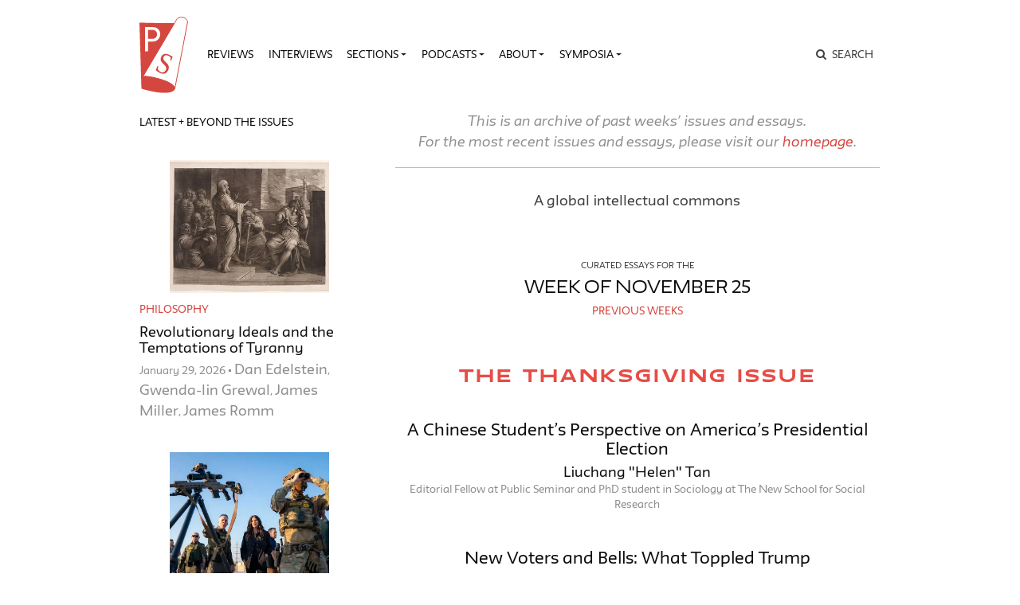

--- FILE ---
content_type: text/html; charset=UTF-8
request_url: https://publicseminar.org/issues/2020-11-25/
body_size: 20113
content:

<!DOCTYPE html>
<html lang="en-US">
<head>
	<meta charset="UTF-8">
	<meta name="viewport" content="width=device-width,initial-scale=1,shrink-to-fit=no,user-scalable=no">
	<meta name="mobile-web-app-capable" content="yes">
	<meta name="apple-mobile-web-app-capable" content="yes">
	<meta name="apple-mobile-web-app-title" content="Public Seminar">
	<meta name="application-name" content="Public Seminar">
	
	<link rel="profile" href="http://gmpg.org/xfn/11">	
	<link rel="stylesheet" href="https://fonts.newschool.edu/fonts/fonts.css">

	<link rel="apple-touch-icon" sizes="180x180" href="/wp-content/themes/publicseminar/img/favicons/apple-touch-icon.png?v=GvmpA7dpxL">
	<link rel="icon" type="image/png" sizes="32x32" href="/wp-content/themes/publicseminar/img/favicons/favicon-32x32.png?v=GvmpA7dpxL">
	<link rel="icon" type="image/png" sizes="16x16" href="/wp-content/themes/publicseminar/img/favicons/favicon-16x16.png?v=GvmpA7dpxL">
	<link rel="manifest" href="/wp-content/themes/publicseminar/img/favicons/site.webmanifest?v=GvmpA7dpxL2">
	<link rel="mask-icon" href="/wp-content/themes/publicseminar/img/favicons/safari-pinned-tab.svg?v=GvmpA7dpxL" color="#e64c46">
	<link rel="shortcut icon" href="/wp-content/themes/publicseminar/img/favicons/favicon.ico?v=GvmpA7dpxL">	
	
	<meta name="msapplication-config" content="/wp-content/themes/publicseminar/img/favicons/browserconfig.xml?v=GvmpA7dpxL2">
	
	<meta name='robots' content='index, follow, max-image-preview:large, max-snippet:-1, max-video-preview:-1' />

	<!-- This site is optimized with the Yoast SEO plugin v26.8 - https://yoast.com/product/yoast-seo-wordpress/ -->
	<title>Issues for the week of November 25, 2020 - Public Seminar</title>
	<link rel="canonical" href="https://publicseminar.org/issues/2020-11-25/" />
	<meta property="og:locale" content="en_US" />
	<meta property="og:type" content="article" />
	<meta property="og:title" content="Issues for the week of November 25, 2020 - Public Seminar" />
	<meta property="og:description" content="...Read More" />
	<meta property="og:url" content="https://publicseminar.org/issues/2020-11-25/" />
	<meta property="og:site_name" content="Public Seminar" />
	<meta property="article:publisher" content="https://www.facebook.com/publicseminar/" />
	<meta property="article:modified_time" content="2020-11-25T17:04:00+00:00" />
	<meta property="og:image" content="https://i0.wp.com/publicseminar.org/wp-content/uploads/2019/05/public_seminar_preview_960x540.png?fit=960%2C540&ssl=1" />
	<meta property="og:image:width" content="960" />
	<meta property="og:image:height" content="540" />
	<meta property="og:image:type" content="image/png" />
	<meta name="twitter:card" content="summary_large_image" />
	<meta name="twitter:site" content="@PublicSeminar" />
	<meta name="twitter:label1" content="Written by" />
	<meta name="twitter:data1" content="Claire Potter" />
	<script type="application/ld+json" class="yoast-schema-graph">{"@context":"https://schema.org","@graph":[{"@type":"WebPage","@id":"https://publicseminar.org/issues/2020-11-25/","url":"https://publicseminar.org/issues/2020-11-25/","name":"Issues for the week of November 25, 2020 - Public Seminar","isPartOf":{"@id":"https://publicseminar.org/#website"},"datePublished":"2020-11-25T17:00:18+00:00","dateModified":"2020-11-25T17:04:00+00:00","breadcrumb":{"@id":"https://publicseminar.org/issues/2020-11-25/#breadcrumb"},"inLanguage":"en-US","potentialAction":[{"@type":"ReadAction","target":["https://publicseminar.org/issues/2020-11-25/"]}]},{"@type":"BreadcrumbList","@id":"https://publicseminar.org/issues/2020-11-25/#breadcrumb","itemListElement":[{"@type":"ListItem","position":1,"name":"Weekly Lists","item":"http://publicseminar.org.dream.website/issues/"},{"@type":"ListItem","position":2,"name":"Issues for the week of November 25, 2020"}]},{"@type":"WebSite","@id":"https://publicseminar.org/#website","url":"https://publicseminar.org/","name":"Public Seminar","description":"A global intellectual commons","potentialAction":[{"@type":"SearchAction","target":{"@type":"EntryPoint","urlTemplate":"https://publicseminar.org/?s={search_term_string}"},"query-input":{"@type":"PropertyValueSpecification","valueRequired":true,"valueName":"search_term_string"}}],"inLanguage":"en-US"}]}</script>
	<!-- / Yoast SEO plugin. -->


<link rel='dns-prefetch' href='//www.googletagmanager.com' />
<link rel='dns-prefetch' href='//stats.wp.com' />
<link rel='dns-prefetch' href='//jetpack.wordpress.com' />
<link rel='dns-prefetch' href='//s0.wp.com' />
<link rel='dns-prefetch' href='//public-api.wordpress.com' />
<link rel='dns-prefetch' href='//0.gravatar.com' />
<link rel='dns-prefetch' href='//1.gravatar.com' />
<link rel='dns-prefetch' href='//2.gravatar.com' />
<link rel='dns-prefetch' href='//widgets.wp.com' />
<link rel='preconnect' href='//i0.wp.com' />
<link rel='preconnect' href='//c0.wp.com' />
<link rel="alternate" title="oEmbed (JSON)" type="application/json+oembed" href="https://publicseminar.org/wp-json/oembed/1.0/embed?url=https%3A%2F%2Fpublicseminar.org%2Fissues%2F2020-11-25%2F" />
<link rel="alternate" title="oEmbed (XML)" type="text/xml+oembed" href="https://publicseminar.org/wp-json/oembed/1.0/embed?url=https%3A%2F%2Fpublicseminar.org%2Fissues%2F2020-11-25%2F&#038;format=xml" />
		<!-- This site uses the Google Analytics by ExactMetrics plugin v8.11.1 - Using Analytics tracking - https://www.exactmetrics.com/ -->
							<script src="//www.googletagmanager.com/gtag/js?id=G-TSGCJKE0RB"  data-cfasync="false" data-wpfc-render="false" type="text/javascript" async></script>
			<script data-cfasync="false" data-wpfc-render="false" type="text/javascript">
				var em_version = '8.11.1';
				var em_track_user = true;
				var em_no_track_reason = '';
								var ExactMetricsDefaultLocations = {"page_location":"https:\/\/publicseminar.org\/issues\/2020-11-25\/"};
								if ( typeof ExactMetricsPrivacyGuardFilter === 'function' ) {
					var ExactMetricsLocations = (typeof ExactMetricsExcludeQuery === 'object') ? ExactMetricsPrivacyGuardFilter( ExactMetricsExcludeQuery ) : ExactMetricsPrivacyGuardFilter( ExactMetricsDefaultLocations );
				} else {
					var ExactMetricsLocations = (typeof ExactMetricsExcludeQuery === 'object') ? ExactMetricsExcludeQuery : ExactMetricsDefaultLocations;
				}

								var disableStrs = [
										'ga-disable-G-TSGCJKE0RB',
									];

				/* Function to detect opted out users */
				function __gtagTrackerIsOptedOut() {
					for (var index = 0; index < disableStrs.length; index++) {
						if (document.cookie.indexOf(disableStrs[index] + '=true') > -1) {
							return true;
						}
					}

					return false;
				}

				/* Disable tracking if the opt-out cookie exists. */
				if (__gtagTrackerIsOptedOut()) {
					for (var index = 0; index < disableStrs.length; index++) {
						window[disableStrs[index]] = true;
					}
				}

				/* Opt-out function */
				function __gtagTrackerOptout() {
					for (var index = 0; index < disableStrs.length; index++) {
						document.cookie = disableStrs[index] + '=true; expires=Thu, 31 Dec 2099 23:59:59 UTC; path=/';
						window[disableStrs[index]] = true;
					}
				}

				if ('undefined' === typeof gaOptout) {
					function gaOptout() {
						__gtagTrackerOptout();
					}
				}
								window.dataLayer = window.dataLayer || [];

				window.ExactMetricsDualTracker = {
					helpers: {},
					trackers: {},
				};
				if (em_track_user) {
					function __gtagDataLayer() {
						dataLayer.push(arguments);
					}

					function __gtagTracker(type, name, parameters) {
						if (!parameters) {
							parameters = {};
						}

						if (parameters.send_to) {
							__gtagDataLayer.apply(null, arguments);
							return;
						}

						if (type === 'event') {
														parameters.send_to = exactmetrics_frontend.v4_id;
							var hookName = name;
							if (typeof parameters['event_category'] !== 'undefined') {
								hookName = parameters['event_category'] + ':' + name;
							}

							if (typeof ExactMetricsDualTracker.trackers[hookName] !== 'undefined') {
								ExactMetricsDualTracker.trackers[hookName](parameters);
							} else {
								__gtagDataLayer('event', name, parameters);
							}
							
						} else {
							__gtagDataLayer.apply(null, arguments);
						}
					}

					__gtagTracker('js', new Date());
					__gtagTracker('set', {
						'developer_id.dNDMyYj': true,
											});
					if ( ExactMetricsLocations.page_location ) {
						__gtagTracker('set', ExactMetricsLocations);
					}
										__gtagTracker('config', 'G-TSGCJKE0RB', {"forceSSL":"true"} );
										window.gtag = __gtagTracker;										(function () {
						/* https://developers.google.com/analytics/devguides/collection/analyticsjs/ */
						/* ga and __gaTracker compatibility shim. */
						var noopfn = function () {
							return null;
						};
						var newtracker = function () {
							return new Tracker();
						};
						var Tracker = function () {
							return null;
						};
						var p = Tracker.prototype;
						p.get = noopfn;
						p.set = noopfn;
						p.send = function () {
							var args = Array.prototype.slice.call(arguments);
							args.unshift('send');
							__gaTracker.apply(null, args);
						};
						var __gaTracker = function () {
							var len = arguments.length;
							if (len === 0) {
								return;
							}
							var f = arguments[len - 1];
							if (typeof f !== 'object' || f === null || typeof f.hitCallback !== 'function') {
								if ('send' === arguments[0]) {
									var hitConverted, hitObject = false, action;
									if ('event' === arguments[1]) {
										if ('undefined' !== typeof arguments[3]) {
											hitObject = {
												'eventAction': arguments[3],
												'eventCategory': arguments[2],
												'eventLabel': arguments[4],
												'value': arguments[5] ? arguments[5] : 1,
											}
										}
									}
									if ('pageview' === arguments[1]) {
										if ('undefined' !== typeof arguments[2]) {
											hitObject = {
												'eventAction': 'page_view',
												'page_path': arguments[2],
											}
										}
									}
									if (typeof arguments[2] === 'object') {
										hitObject = arguments[2];
									}
									if (typeof arguments[5] === 'object') {
										Object.assign(hitObject, arguments[5]);
									}
									if ('undefined' !== typeof arguments[1].hitType) {
										hitObject = arguments[1];
										if ('pageview' === hitObject.hitType) {
											hitObject.eventAction = 'page_view';
										}
									}
									if (hitObject) {
										action = 'timing' === arguments[1].hitType ? 'timing_complete' : hitObject.eventAction;
										hitConverted = mapArgs(hitObject);
										__gtagTracker('event', action, hitConverted);
									}
								}
								return;
							}

							function mapArgs(args) {
								var arg, hit = {};
								var gaMap = {
									'eventCategory': 'event_category',
									'eventAction': 'event_action',
									'eventLabel': 'event_label',
									'eventValue': 'event_value',
									'nonInteraction': 'non_interaction',
									'timingCategory': 'event_category',
									'timingVar': 'name',
									'timingValue': 'value',
									'timingLabel': 'event_label',
									'page': 'page_path',
									'location': 'page_location',
									'title': 'page_title',
									'referrer' : 'page_referrer',
								};
								for (arg in args) {
																		if (!(!args.hasOwnProperty(arg) || !gaMap.hasOwnProperty(arg))) {
										hit[gaMap[arg]] = args[arg];
									} else {
										hit[arg] = args[arg];
									}
								}
								return hit;
							}

							try {
								f.hitCallback();
							} catch (ex) {
							}
						};
						__gaTracker.create = newtracker;
						__gaTracker.getByName = newtracker;
						__gaTracker.getAll = function () {
							return [];
						};
						__gaTracker.remove = noopfn;
						__gaTracker.loaded = true;
						window['__gaTracker'] = __gaTracker;
					})();
									} else {
										console.log("");
					(function () {
						function __gtagTracker() {
							return null;
						}

						window['__gtagTracker'] = __gtagTracker;
						window['gtag'] = __gtagTracker;
					})();
									}
			</script>
							<!-- / Google Analytics by ExactMetrics -->
		<style id='wp-img-auto-sizes-contain-inline-css' type='text/css'>
img:is([sizes=auto i],[sizes^="auto," i]){contain-intrinsic-size:3000px 1500px}
/*# sourceURL=wp-img-auto-sizes-contain-inline-css */
</style>
<style id='wp-emoji-styles-inline-css' type='text/css'>

	img.wp-smiley, img.emoji {
		display: inline !important;
		border: none !important;
		box-shadow: none !important;
		height: 1em !important;
		width: 1em !important;
		margin: 0 0.07em !important;
		vertical-align: -0.1em !important;
		background: none !important;
		padding: 0 !important;
	}
/*# sourceURL=wp-emoji-styles-inline-css */
</style>
<style id='wp-block-library-inline-css' type='text/css'>
:root{--wp-block-synced-color:#7a00df;--wp-block-synced-color--rgb:122,0,223;--wp-bound-block-color:var(--wp-block-synced-color);--wp-editor-canvas-background:#ddd;--wp-admin-theme-color:#007cba;--wp-admin-theme-color--rgb:0,124,186;--wp-admin-theme-color-darker-10:#006ba1;--wp-admin-theme-color-darker-10--rgb:0,107,160.5;--wp-admin-theme-color-darker-20:#005a87;--wp-admin-theme-color-darker-20--rgb:0,90,135;--wp-admin-border-width-focus:2px}@media (min-resolution:192dpi){:root{--wp-admin-border-width-focus:1.5px}}.wp-element-button{cursor:pointer}:root .has-very-light-gray-background-color{background-color:#eee}:root .has-very-dark-gray-background-color{background-color:#313131}:root .has-very-light-gray-color{color:#eee}:root .has-very-dark-gray-color{color:#313131}:root .has-vivid-green-cyan-to-vivid-cyan-blue-gradient-background{background:linear-gradient(135deg,#00d084,#0693e3)}:root .has-purple-crush-gradient-background{background:linear-gradient(135deg,#34e2e4,#4721fb 50%,#ab1dfe)}:root .has-hazy-dawn-gradient-background{background:linear-gradient(135deg,#faaca8,#dad0ec)}:root .has-subdued-olive-gradient-background{background:linear-gradient(135deg,#fafae1,#67a671)}:root .has-atomic-cream-gradient-background{background:linear-gradient(135deg,#fdd79a,#004a59)}:root .has-nightshade-gradient-background{background:linear-gradient(135deg,#330968,#31cdcf)}:root .has-midnight-gradient-background{background:linear-gradient(135deg,#020381,#2874fc)}:root{--wp--preset--font-size--normal:16px;--wp--preset--font-size--huge:42px}.has-regular-font-size{font-size:1em}.has-larger-font-size{font-size:2.625em}.has-normal-font-size{font-size:var(--wp--preset--font-size--normal)}.has-huge-font-size{font-size:var(--wp--preset--font-size--huge)}.has-text-align-center{text-align:center}.has-text-align-left{text-align:left}.has-text-align-right{text-align:right}.has-fit-text{white-space:nowrap!important}#end-resizable-editor-section{display:none}.aligncenter{clear:both}.items-justified-left{justify-content:flex-start}.items-justified-center{justify-content:center}.items-justified-right{justify-content:flex-end}.items-justified-space-between{justify-content:space-between}.screen-reader-text{border:0;clip-path:inset(50%);height:1px;margin:-1px;overflow:hidden;padding:0;position:absolute;width:1px;word-wrap:normal!important}.screen-reader-text:focus{background-color:#ddd;clip-path:none;color:#444;display:block;font-size:1em;height:auto;left:5px;line-height:normal;padding:15px 23px 14px;text-decoration:none;top:5px;width:auto;z-index:100000}html :where(.has-border-color){border-style:solid}html :where([style*=border-top-color]){border-top-style:solid}html :where([style*=border-right-color]){border-right-style:solid}html :where([style*=border-bottom-color]){border-bottom-style:solid}html :where([style*=border-left-color]){border-left-style:solid}html :where([style*=border-width]){border-style:solid}html :where([style*=border-top-width]){border-top-style:solid}html :where([style*=border-right-width]){border-right-style:solid}html :where([style*=border-bottom-width]){border-bottom-style:solid}html :where([style*=border-left-width]){border-left-style:solid}html :where(img[class*=wp-image-]){height:auto;max-width:100%}:where(figure){margin:0 0 1em}html :where(.is-position-sticky){--wp-admin--admin-bar--position-offset:var(--wp-admin--admin-bar--height,0px)}@media screen and (max-width:600px){html :where(.is-position-sticky){--wp-admin--admin-bar--position-offset:0px}}

/*# sourceURL=wp-block-library-inline-css */
</style><style id='global-styles-inline-css' type='text/css'>
:root{--wp--preset--aspect-ratio--square: 1;--wp--preset--aspect-ratio--4-3: 4/3;--wp--preset--aspect-ratio--3-4: 3/4;--wp--preset--aspect-ratio--3-2: 3/2;--wp--preset--aspect-ratio--2-3: 2/3;--wp--preset--aspect-ratio--16-9: 16/9;--wp--preset--aspect-ratio--9-16: 9/16;--wp--preset--color--black: #000000;--wp--preset--color--cyan-bluish-gray: #abb8c3;--wp--preset--color--white: #FFF;--wp--preset--color--pale-pink: #f78da7;--wp--preset--color--vivid-red: #cf2e2e;--wp--preset--color--luminous-vivid-orange: #ff6900;--wp--preset--color--luminous-vivid-amber: #fcb900;--wp--preset--color--light-green-cyan: #7bdcb5;--wp--preset--color--vivid-green-cyan: #00d084;--wp--preset--color--pale-cyan-blue: #8ed1fc;--wp--preset--color--vivid-cyan-blue: #0693e3;--wp--preset--color--vivid-purple: #9b51e0;--wp--preset--color--primary: #17a2b8;--wp--preset--color--secondary: #7bdcb5;--wp--preset--color--dark-gray: #212529;--wp--preset--color--light-gray: #767676;--wp--preset--gradient--vivid-cyan-blue-to-vivid-purple: linear-gradient(135deg,rgb(6,147,227) 0%,rgb(155,81,224) 100%);--wp--preset--gradient--light-green-cyan-to-vivid-green-cyan: linear-gradient(135deg,rgb(122,220,180) 0%,rgb(0,208,130) 100%);--wp--preset--gradient--luminous-vivid-amber-to-luminous-vivid-orange: linear-gradient(135deg,rgb(252,185,0) 0%,rgb(255,105,0) 100%);--wp--preset--gradient--luminous-vivid-orange-to-vivid-red: linear-gradient(135deg,rgb(255,105,0) 0%,rgb(207,46,46) 100%);--wp--preset--gradient--very-light-gray-to-cyan-bluish-gray: linear-gradient(135deg,rgb(238,238,238) 0%,rgb(169,184,195) 100%);--wp--preset--gradient--cool-to-warm-spectrum: linear-gradient(135deg,rgb(74,234,220) 0%,rgb(151,120,209) 20%,rgb(207,42,186) 40%,rgb(238,44,130) 60%,rgb(251,105,98) 80%,rgb(254,248,76) 100%);--wp--preset--gradient--blush-light-purple: linear-gradient(135deg,rgb(255,206,236) 0%,rgb(152,150,240) 100%);--wp--preset--gradient--blush-bordeaux: linear-gradient(135deg,rgb(254,205,165) 0%,rgb(254,45,45) 50%,rgb(107,0,62) 100%);--wp--preset--gradient--luminous-dusk: linear-gradient(135deg,rgb(255,203,112) 0%,rgb(199,81,192) 50%,rgb(65,88,208) 100%);--wp--preset--gradient--pale-ocean: linear-gradient(135deg,rgb(255,245,203) 0%,rgb(182,227,212) 50%,rgb(51,167,181) 100%);--wp--preset--gradient--electric-grass: linear-gradient(135deg,rgb(202,248,128) 0%,rgb(113,206,126) 100%);--wp--preset--gradient--midnight: linear-gradient(135deg,rgb(2,3,129) 0%,rgb(40,116,252) 100%);--wp--preset--font-size--small: 12px;--wp--preset--font-size--medium: 20px;--wp--preset--font-size--large: 24px;--wp--preset--font-size--x-large: 42px;--wp--preset--font-size--normal: 16px;--wp--preset--font-size--huge: 36px;--wp--preset--spacing--20: 0.44rem;--wp--preset--spacing--30: 0.67rem;--wp--preset--spacing--40: 1rem;--wp--preset--spacing--50: 1.5rem;--wp--preset--spacing--60: 2.25rem;--wp--preset--spacing--70: 3.38rem;--wp--preset--spacing--80: 5.06rem;--wp--preset--shadow--natural: 6px 6px 9px rgba(0, 0, 0, 0.2);--wp--preset--shadow--deep: 12px 12px 50px rgba(0, 0, 0, 0.4);--wp--preset--shadow--sharp: 6px 6px 0px rgba(0, 0, 0, 0.2);--wp--preset--shadow--outlined: 6px 6px 0px -3px rgb(255, 255, 255), 6px 6px rgb(0, 0, 0);--wp--preset--shadow--crisp: 6px 6px 0px rgb(0, 0, 0);}:where(.is-layout-flex){gap: 0.5em;}:where(.is-layout-grid){gap: 0.5em;}body .is-layout-flex{display: flex;}.is-layout-flex{flex-wrap: wrap;align-items: center;}.is-layout-flex > :is(*, div){margin: 0;}body .is-layout-grid{display: grid;}.is-layout-grid > :is(*, div){margin: 0;}:where(.wp-block-columns.is-layout-flex){gap: 2em;}:where(.wp-block-columns.is-layout-grid){gap: 2em;}:where(.wp-block-post-template.is-layout-flex){gap: 1.25em;}:where(.wp-block-post-template.is-layout-grid){gap: 1.25em;}.has-black-color{color: var(--wp--preset--color--black) !important;}.has-cyan-bluish-gray-color{color: var(--wp--preset--color--cyan-bluish-gray) !important;}.has-white-color{color: var(--wp--preset--color--white) !important;}.has-pale-pink-color{color: var(--wp--preset--color--pale-pink) !important;}.has-vivid-red-color{color: var(--wp--preset--color--vivid-red) !important;}.has-luminous-vivid-orange-color{color: var(--wp--preset--color--luminous-vivid-orange) !important;}.has-luminous-vivid-amber-color{color: var(--wp--preset--color--luminous-vivid-amber) !important;}.has-light-green-cyan-color{color: var(--wp--preset--color--light-green-cyan) !important;}.has-vivid-green-cyan-color{color: var(--wp--preset--color--vivid-green-cyan) !important;}.has-pale-cyan-blue-color{color: var(--wp--preset--color--pale-cyan-blue) !important;}.has-vivid-cyan-blue-color{color: var(--wp--preset--color--vivid-cyan-blue) !important;}.has-vivid-purple-color{color: var(--wp--preset--color--vivid-purple) !important;}.has-black-background-color{background-color: var(--wp--preset--color--black) !important;}.has-cyan-bluish-gray-background-color{background-color: var(--wp--preset--color--cyan-bluish-gray) !important;}.has-white-background-color{background-color: var(--wp--preset--color--white) !important;}.has-pale-pink-background-color{background-color: var(--wp--preset--color--pale-pink) !important;}.has-vivid-red-background-color{background-color: var(--wp--preset--color--vivid-red) !important;}.has-luminous-vivid-orange-background-color{background-color: var(--wp--preset--color--luminous-vivid-orange) !important;}.has-luminous-vivid-amber-background-color{background-color: var(--wp--preset--color--luminous-vivid-amber) !important;}.has-light-green-cyan-background-color{background-color: var(--wp--preset--color--light-green-cyan) !important;}.has-vivid-green-cyan-background-color{background-color: var(--wp--preset--color--vivid-green-cyan) !important;}.has-pale-cyan-blue-background-color{background-color: var(--wp--preset--color--pale-cyan-blue) !important;}.has-vivid-cyan-blue-background-color{background-color: var(--wp--preset--color--vivid-cyan-blue) !important;}.has-vivid-purple-background-color{background-color: var(--wp--preset--color--vivid-purple) !important;}.has-black-border-color{border-color: var(--wp--preset--color--black) !important;}.has-cyan-bluish-gray-border-color{border-color: var(--wp--preset--color--cyan-bluish-gray) !important;}.has-white-border-color{border-color: var(--wp--preset--color--white) !important;}.has-pale-pink-border-color{border-color: var(--wp--preset--color--pale-pink) !important;}.has-vivid-red-border-color{border-color: var(--wp--preset--color--vivid-red) !important;}.has-luminous-vivid-orange-border-color{border-color: var(--wp--preset--color--luminous-vivid-orange) !important;}.has-luminous-vivid-amber-border-color{border-color: var(--wp--preset--color--luminous-vivid-amber) !important;}.has-light-green-cyan-border-color{border-color: var(--wp--preset--color--light-green-cyan) !important;}.has-vivid-green-cyan-border-color{border-color: var(--wp--preset--color--vivid-green-cyan) !important;}.has-pale-cyan-blue-border-color{border-color: var(--wp--preset--color--pale-cyan-blue) !important;}.has-vivid-cyan-blue-border-color{border-color: var(--wp--preset--color--vivid-cyan-blue) !important;}.has-vivid-purple-border-color{border-color: var(--wp--preset--color--vivid-purple) !important;}.has-vivid-cyan-blue-to-vivid-purple-gradient-background{background: var(--wp--preset--gradient--vivid-cyan-blue-to-vivid-purple) !important;}.has-light-green-cyan-to-vivid-green-cyan-gradient-background{background: var(--wp--preset--gradient--light-green-cyan-to-vivid-green-cyan) !important;}.has-luminous-vivid-amber-to-luminous-vivid-orange-gradient-background{background: var(--wp--preset--gradient--luminous-vivid-amber-to-luminous-vivid-orange) !important;}.has-luminous-vivid-orange-to-vivid-red-gradient-background{background: var(--wp--preset--gradient--luminous-vivid-orange-to-vivid-red) !important;}.has-very-light-gray-to-cyan-bluish-gray-gradient-background{background: var(--wp--preset--gradient--very-light-gray-to-cyan-bluish-gray) !important;}.has-cool-to-warm-spectrum-gradient-background{background: var(--wp--preset--gradient--cool-to-warm-spectrum) !important;}.has-blush-light-purple-gradient-background{background: var(--wp--preset--gradient--blush-light-purple) !important;}.has-blush-bordeaux-gradient-background{background: var(--wp--preset--gradient--blush-bordeaux) !important;}.has-luminous-dusk-gradient-background{background: var(--wp--preset--gradient--luminous-dusk) !important;}.has-pale-ocean-gradient-background{background: var(--wp--preset--gradient--pale-ocean) !important;}.has-electric-grass-gradient-background{background: var(--wp--preset--gradient--electric-grass) !important;}.has-midnight-gradient-background{background: var(--wp--preset--gradient--midnight) !important;}.has-small-font-size{font-size: var(--wp--preset--font-size--small) !important;}.has-medium-font-size{font-size: var(--wp--preset--font-size--medium) !important;}.has-large-font-size{font-size: var(--wp--preset--font-size--large) !important;}.has-x-large-font-size{font-size: var(--wp--preset--font-size--x-large) !important;}
/*# sourceURL=global-styles-inline-css */
</style>

<style id='classic-theme-styles-inline-css' type='text/css'>
/*! This file is auto-generated */
.wp-block-button__link{color:#fff;background-color:#32373c;border-radius:9999px;box-shadow:none;text-decoration:none;padding:calc(.667em + 2px) calc(1.333em + 2px);font-size:1.125em}.wp-block-file__button{background:#32373c;color:#fff;text-decoration:none}
/*# sourceURL=/wp-includes/css/classic-themes.min.css */
</style>
<link rel='stylesheet' id='jetpack_likes-css' href='https://c0.wp.com/p/jetpack/15.4/modules/likes/style.css' type='text/css' media='all' />
<link rel='stylesheet' id='searchwp-live-search-css' href='https://publicseminar.org/wp-content/plugins/searchwp-live-ajax-search/assets/styles/style.min.css?ver=1.8.7' type='text/css' media='all' />
<style id='searchwp-live-search-inline-css' type='text/css'>
.searchwp-live-search-result .searchwp-live-search-result--title a {
  font-size: 16px;
}
.searchwp-live-search-result .searchwp-live-search-result--price {
  font-size: 14px;
}
.searchwp-live-search-result .searchwp-live-search-result--add-to-cart .button {
  font-size: 14px;
}

/*# sourceURL=searchwp-live-search-inline-css */
</style>
<link rel='stylesheet' id='theme-css-css' href='https://publicseminar.org/wp-content/themes/publicseminar/assets/ps-redesign-bundle.css' type='text/css' media='all' />
<script type="text/javascript" src="https://publicseminar.org/wp-content/plugins/google-analytics-dashboard-for-wp/assets/js/frontend-gtag.min.js?ver=8.11.1" id="exactmetrics-frontend-script-js" async="async" data-wp-strategy="async"></script>
<script data-cfasync="false" data-wpfc-render="false" type="text/javascript" id='exactmetrics-frontend-script-js-extra'>/* <![CDATA[ */
var exactmetrics_frontend = {"js_events_tracking":"true","download_extensions":"zip,mp3,mpeg,pdf,doc,ppt,xls,jpeg,png,gif,tiff","inbound_paths":"[{\"path\":\"\\\/go\\\/\",\"label\":\"affiliate\"},{\"path\":\"\\\/recommend\\\/\",\"label\":\"affiliate\"}]","home_url":"https:\/\/publicseminar.org","hash_tracking":"false","v4_id":"G-TSGCJKE0RB"};/* ]]> */
</script>
<script type="text/javascript" src="https://publicseminar.org/wp-content/themes/publicseminar/js/lib/jquery.min.js?ver=3.3.1" id="jquery-js"></script>

<!-- Google tag (gtag.js) snippet added by Site Kit -->
<!-- Google Analytics snippet added by Site Kit -->
<script type="text/javascript" src="https://www.googletagmanager.com/gtag/js?id=GT-PL3D84TW" id="google_gtagjs-js" async></script>
<script type="text/javascript" id="google_gtagjs-js-after">
/* <![CDATA[ */
window.dataLayer = window.dataLayer || [];function gtag(){dataLayer.push(arguments);}
gtag("set","linker",{"domains":["publicseminar.org"]});
gtag("js", new Date());
gtag("set", "developer_id.dZTNiMT", true);
gtag("config", "GT-PL3D84TW");
//# sourceURL=google_gtagjs-js-after
/* ]]> */
</script>
<link rel="https://api.w.org/" href="https://publicseminar.org/wp-json/" /><link rel="alternate" title="JSON" type="application/json" href="https://publicseminar.org/wp-json/wp/v2/weeklylists/45590" /><meta name="generator" content="Site Kit by Google 1.171.0" />	<style>img#wpstats{display:none}</style>
		</head>

<body class="wp-singular weeklylists-template-default single single-weeklylists postid-45590 wp-embed-responsive wp-theme-probd wp-child-theme-publicseminar 2020-11-25 global-background group-blog" style="background-image: url()">

<img src="" class="alt-background-image">

<div class="site" id="page">

	<!-- The Navbar Area -->
	<div id="wrapper-navbar" itemscope itemtype="http://schema.org/WebSite">

		<a class="skip-link sr-only sr-only-focusable" href="#content">
			Skip to content		</a>

		<nav class="navbar navbar-expand-lg">
			
			<div class="container">

				<!-- Site title as branding in the menu -->
				<!-- removed blog info name but logo remains -->
				<span class="site-branding navbar-brand" id="site-title">
					<a rel="home" href="https://publicseminar.org/" title="Public Seminar" itemprop="url">
											</a>
				</span>

				<button class="navbar-toggler" type="button" data-toggle="collapse" data-target="#navbarNavDropdown" aria-controls="navbarNavDropdown" aria-expanded="false" aria-label="Toggle navigation">
					<span class="navbar-toggler-icon"></span>
				</button>

				<!-- The WordPress Menu goes here -->
				<div id="navbarNavDropdown" class="navbar-collapse collapse" style="">
					<div class="menu-main-menu-v2-container"><ul id="main-menu" class="navbar-nav"><li itemscope="itemscope" itemtype="https://www.schema.org/SiteNavigationElement" id="menu-item-75789" class="menu-item menu-item-type-taxonomy menu-item-object-category menu-item-75789 nav-item"><a title="Reviews" href="https://publicseminar.org/category/art/reviews/" class="nav-link">Reviews</a></li>
<li itemscope="itemscope" itemtype="https://www.schema.org/SiteNavigationElement" id="menu-item-75790" class="menu-item menu-item-type-taxonomy menu-item-object-category menu-item-75790 nav-item"><a title="Interviews" href="https://publicseminar.org/category/from-the-editors/interviews/" class="nav-link">Interviews</a></li>
<li itemscope="itemscope" itemtype="https://www.schema.org/SiteNavigationElement" id="menu-item-63497" class="menu-item menu-item-type-post_type menu-item-object-page current_page_parent menu-item-has-children dropdown menu-item-63497 nav-item"><a title="Sections" href="#" data-toggle="dropdown" aria-haspopup="true" aria-expanded="false" class="dropdown-toggle nav-link" id="menu-item-dropdown-63497">Sections</a>
<ul class="dropdown-menu" aria-labelledby="menu-item-dropdown-63497" role="menu">
	<li itemscope="itemscope" itemtype="https://www.schema.org/SiteNavigationElement" id="menu-item-66515" class="menu-item menu-item-type-taxonomy menu-item-object-category menu-item-66515 nav-item"><a title="The Arts" href="https://publicseminar.org/category/art/" class="dropdown-item">The Arts</a></li>
	<li itemscope="itemscope" itemtype="https://www.schema.org/SiteNavigationElement" id="menu-item-63512" class="menu-item menu-item-type-taxonomy menu-item-object-category menu-item-63512 nav-item"><a title="Economy" href="https://publicseminar.org/category/economy/" class="dropdown-item">Economy</a></li>
	<li itemscope="itemscope" itemtype="https://www.schema.org/SiteNavigationElement" id="menu-item-63503" class="menu-item menu-item-type-taxonomy menu-item-object-category menu-item-63503 nav-item"><a title="Education" href="https://publicseminar.org/category/ps-education/" class="dropdown-item">Education</a></li>
	<li itemscope="itemscope" itemtype="https://www.schema.org/SiteNavigationElement" id="menu-item-75791" class="menu-item menu-item-type-taxonomy menu-item-object-category menu-item-75791 nav-item"><a title="Habitats" href="https://publicseminar.org/category/habitats/" class="dropdown-item">Habitats</a></li>
	<li itemscope="itemscope" itemtype="https://www.schema.org/SiteNavigationElement" id="menu-item-63510" class="menu-item menu-item-type-taxonomy menu-item-object-category menu-item-63510 nav-item"><a title="History" href="https://publicseminar.org/category/history/" class="dropdown-item">History</a></li>
	<li itemscope="itemscope" itemtype="https://www.schema.org/SiteNavigationElement" id="menu-item-63513" class="menu-item menu-item-type-taxonomy menu-item-object-category menu-item-63513 nav-item"><a title="Migration" href="https://publicseminar.org/category/habitats/migration/" class="dropdown-item">Migration</a></li>
	<li itemscope="itemscope" itemtype="https://www.schema.org/SiteNavigationElement" id="menu-item-66511" class="menu-item menu-item-type-taxonomy menu-item-object-category menu-item-66511 nav-item"><a title="Philosophy" href="https://publicseminar.org/category/philosophy/" class="dropdown-item">Philosophy</a></li>
	<li itemscope="itemscope" itemtype="https://www.schema.org/SiteNavigationElement" id="menu-item-63502" class="menu-item menu-item-type-taxonomy menu-item-object-category menu-item-63502 nav-item"><a title="Politics" href="https://publicseminar.org/category/politics/" class="dropdown-item">Politics</a></li>
	<li itemscope="itemscope" itemtype="https://www.schema.org/SiteNavigationElement" id="menu-item-66509" class="menu-item menu-item-type-taxonomy menu-item-object-category menu-item-66509 nav-item"><a title="Race" href="https://publicseminar.org/category/ps-race/" class="dropdown-item">Race</a></li>
	<li itemscope="itemscope" itemtype="https://www.schema.org/SiteNavigationElement" id="menu-item-63511" class="menu-item menu-item-type-taxonomy menu-item-object-category menu-item-63511 nav-item"><a title="Sex &amp; Gender" href="https://publicseminar.org/category/sex-gender/" class="dropdown-item">Sex &amp; Gender</a></li>
	<li itemscope="itemscope" itemtype="https://www.schema.org/SiteNavigationElement" id="menu-item-63514" class="menu-item menu-item-type-taxonomy menu-item-object-category menu-item-63514 nav-item"><a title="Science &amp; Technology" href="https://publicseminar.org/category/science-technology/" class="dropdown-item">Science &amp; Technology</a></li>
</ul>
</li>
<li itemscope="itemscope" itemtype="https://www.schema.org/SiteNavigationElement" id="menu-item-63501" class="menu-item menu-item-type-taxonomy menu-item-object-category menu-item-has-children dropdown menu-item-63501 nav-item"><a title="Podcasts" href="#" data-toggle="dropdown" aria-haspopup="true" aria-expanded="false" class="dropdown-toggle nav-link" id="menu-item-dropdown-63501">Podcasts</a>
<ul class="dropdown-menu" aria-labelledby="menu-item-dropdown-63501" role="menu">
	<li itemscope="itemscope" itemtype="https://www.schema.org/SiteNavigationElement" id="menu-item-75792" class="menu-item menu-item-type-taxonomy menu-item-object-category menu-item-75792 nav-item"><a title="Exiles on 12th Street" href="https://publicseminar.org/category/multi-media/podcast/exiles-on-12th-street/" class="dropdown-item">Exiles on 12th Street</a></li>
	<li itemscope="itemscope" itemtype="https://www.schema.org/SiteNavigationElement" id="menu-item-63515" class="menu-item menu-item-type-taxonomy menu-item-object-category menu-item-63515 nav-item"><a title="Multi-Verse" href="https://publicseminar.org/category/multi-media/podcast/multi-verse-podcast/" class="dropdown-item">Multi-Verse</a></li>
	<li itemscope="itemscope" itemtype="https://www.schema.org/SiteNavigationElement" id="menu-item-75214" class="menu-item menu-item-type-taxonomy menu-item-object-category menu-item-75214 nav-item"><a title="The Ostriches" href="https://publicseminar.org/category/multi-media/podcast/the-ostriches/" class="dropdown-item">The Ostriches</a></li>
	<li itemscope="itemscope" itemtype="https://www.schema.org/SiteNavigationElement" id="menu-item-63516" class="menu-item menu-item-type-taxonomy menu-item-object-category menu-item-63516 nav-item"><a title="Past Present" href="https://publicseminar.org/category/multi-media/podcast/past-and-present-podcast/" class="dropdown-item">Past Present</a></li>
	<li itemscope="itemscope" itemtype="https://www.schema.org/SiteNavigationElement" id="menu-item-63517" class="menu-item menu-item-type-taxonomy menu-item-object-category menu-item-63517 nav-item"><a title="Unproductive Labor" href="https://publicseminar.org/category/multi-media/podcast/unproductive-labor/" class="dropdown-item">Unproductive Labor</a></li>
	<li itemscope="itemscope" itemtype="https://www.schema.org/SiteNavigationElement" id="menu-item-63518" class="menu-item menu-item-type-taxonomy menu-item-object-category menu-item-63518 nav-item"><a title="Why Now?" href="https://publicseminar.org/category/multi-media/podcast/why-now/" class="dropdown-item">Why Now?</a></li>
</ul>
</li>
<li itemscope="itemscope" itemtype="https://www.schema.org/SiteNavigationElement" id="menu-item-63506" class="menu-item menu-item-type-post_type menu-item-object-page menu-item-has-children dropdown menu-item-63506 nav-item"><a title="About" href="#" data-toggle="dropdown" aria-haspopup="true" aria-expanded="false" class="dropdown-toggle nav-link" id="menu-item-dropdown-63506">About</a>
<ul class="dropdown-menu" aria-labelledby="menu-item-dropdown-63506" role="menu">
	<li itemscope="itemscope" itemtype="https://www.schema.org/SiteNavigationElement" id="menu-item-63507" class="menu-item menu-item-type-post_type menu-item-object-page menu-item-63507 nav-item"><a title="About" href="https://publicseminar.org/about/" class="dropdown-item">About</a></li>
	<li itemscope="itemscope" itemtype="https://www.schema.org/SiteNavigationElement" id="menu-item-63499" class="menu-item menu-item-type-post_type menu-item-object-page menu-item-63499 nav-item"><a title="Submissions" href="https://publicseminar.org/about/submit/" class="dropdown-item">Submissions</a></li>
	<li itemscope="itemscope" itemtype="https://www.schema.org/SiteNavigationElement" id="menu-item-63498" class="menu-item menu-item-type-post_type menu-item-object-page menu-item-63498 nav-item"><a title="Our Team" href="https://publicseminar.org/about/authors/" class="dropdown-item">Our Team</a></li>
	<li itemscope="itemscope" itemtype="https://www.schema.org/SiteNavigationElement" id="menu-item-63500" class="menu-item menu-item-type-post_type menu-item-object-page menu-item-63500 nav-item"><a title="Donate" href="https://publicseminar.org/donate-2/" class="dropdown-item">Donate</a></li>
	<li itemscope="itemscope" itemtype="https://www.schema.org/SiteNavigationElement" id="menu-item-63508" class="menu-item menu-item-type-custom menu-item-object-custom menu-item-63508 nav-item"><a title="Issues Archive" href="/issues/" class="dropdown-item">Issues Archive</a></li>
</ul>
</li>
<li itemscope="itemscope" itemtype="https://www.schema.org/SiteNavigationElement" id="menu-item-75811" class="menu-item menu-item-type-taxonomy menu-item-object-category menu-item-has-children dropdown menu-item-75811 nav-item"><a title="Symposia" href="#" data-toggle="dropdown" aria-haspopup="true" aria-expanded="false" class="dropdown-toggle nav-link" id="menu-item-dropdown-75811">Symposia</a>
<ul class="dropdown-menu" aria-labelledby="menu-item-dropdown-75811" role="menu">
	<li itemscope="itemscope" itemtype="https://www.schema.org/SiteNavigationElement" id="menu-item-75820" class="menu-item menu-item-type-taxonomy menu-item-object-category menu-item-75820 nav-item"><a title="The Anti-Immigrant Election" href="https://publicseminar.org/category/symposia/anti-immigrant-election/" class="dropdown-item">The Anti-Immigrant Election</a></li>
	<li itemscope="itemscope" itemtype="https://www.schema.org/SiteNavigationElement" id="menu-item-75815" class="menu-item menu-item-type-taxonomy menu-item-object-category menu-item-75815 nav-item"><a title="The Mysteries of Taylor Swift" href="https://publicseminar.org/category/symposia/mysteries-of-taylor-swift/" class="dropdown-item">The Mysteries of Taylor Swift</a></li>
	<li itemscope="itemscope" itemtype="https://www.schema.org/SiteNavigationElement" id="menu-item-75816" class="menu-item menu-item-type-taxonomy menu-item-object-category menu-item-75816 nav-item"><a title="Rats: A Cautionary Tail" href="https://publicseminar.org/category/symposia/rats/" class="dropdown-item">Rats: A Cautionary Tail</a></li>
	<li itemscope="itemscope" itemtype="https://www.schema.org/SiteNavigationElement" id="menu-item-75822" class="menu-item menu-item-type-taxonomy menu-item-object-category menu-item-75822 nav-item"><a title="Teaching While Black" href="https://publicseminar.org/category/symposia/teaching-while-black/" class="dropdown-item">Teaching While Black</a></li>
	<li itemscope="itemscope" itemtype="https://www.schema.org/SiteNavigationElement" id="menu-item-75819" class="menu-item menu-item-type-taxonomy menu-item-object-category menu-item-75819 nav-item"><a title="Authority and Freedom: A Defense of the Arts" href="https://publicseminar.org/category/symposia/authority-and-freedom-a-defense-of-the-arts/" class="dropdown-item">Authority and Freedom: A Defense of the Arts</a></li>
	<li itemscope="itemscope" itemtype="https://www.schema.org/SiteNavigationElement" id="menu-item-75821" class="menu-item menu-item-type-taxonomy menu-item-object-category menu-item-75821 nav-item"><a title="Constitutional Politics" href="https://publicseminar.org/category/symposia/constitutional-politics/" class="dropdown-item">Constitutional Politics</a></li>
	<li itemscope="itemscope" itemtype="https://www.schema.org/SiteNavigationElement" id="menu-item-75817" class="menu-item menu-item-type-taxonomy menu-item-object-category menu-item-75817 nav-item"><a title="Symposium on Love" href="https://publicseminar.org/category/symposia/symposium-on-love/" class="dropdown-item">Symposium on Love</a></li>
	<li itemscope="itemscope" itemtype="https://www.schema.org/SiteNavigationElement" id="menu-item-75818" class="menu-item menu-item-type-taxonomy menu-item-object-category menu-item-75818 nav-item"><a title="The Left and the Crisis of Democracy" href="https://publicseminar.org/category/symposia/the-left-and-the-crisis-of-democracya-symposium/" class="dropdown-item">The Left and the Crisis of Democracy</a></li>
</ul>
</li>
</ul></div>
					<div class="d-block d-lg-none mobile-nav-items">
						<div class="menu-item nav-item">
							
						</div>
						<!-- <div class="menu-item nav-item">
							<a class="nav-link" href="/search" title="Search">Search</a>
						</div> -->
						<div class="d-inline-block menu-item nav-item mini-search">						
							<div class="nav-link mini-search-toggle" href="/search/">
								<i class="fa fa-search search-icon"></i> 
								<label for="s" class="mb-0">Search</label>
							</div>	
							<div class="nav-link mini-search-form">
								
<form class="d-flex align-items-center search-form" method="get" id="searchform" action="https://publicseminar.org/" role="search">

	<label class="sr-only" for="s">Search</label>

	<i class="fa fa-search search-icon"></i>

	<div class="input-group">

		<input class="field form-control flex-grow-1 search-input" id="s" name="s" data-swplive="true" data-swpengine="default" data-swpconfig="default" type="text" autocomplete="off" value="" maxlength="50" 
		
		required>

		<!-- <span class="input-group-append">
			<input class="submit btn btn-info" id="searchsubmit" name="submit" type="submit"
			value="Search">
		</span> -->

	</div><!-- .input-group -->

	<i class="fa fa-close search-clear-icon"></i>

</form>							</div>										
						</div>
					</div>
				</div>

				<div class="d-none d-lg-block secondary-menu more-menu-toggler text-left">
					<div class="d-inline-block menu-item nav-item">
						
					</div>
				</div>

				<div class="secondary-menu d-none d-lg-block">
					<div class="d-inline-block menu-item nav-item mini-search">						
						<div class="nav-link mini-search-toggle" href="/search/">
							<i class="fa fa-search search-icon"></i> 
							<label for="s" class="mb-0">Search</label>
						</div>	
						<div class="mini-search-form">
							
<form class="d-flex align-items-center search-form" method="get" id="searchform" action="https://publicseminar.org/" role="search">

	<label class="sr-only" for="s">Search</label>

	<i class="fa fa-search search-icon"></i>

	<div class="input-group">

		<input class="field form-control flex-grow-1 search-input" id="s" name="s" data-swplive="true" data-swpengine="default" data-swpconfig="default" type="text" autocomplete="off" value="" maxlength="50" 
		
		required>

		<!-- <span class="input-group-append">
			<input class="submit btn btn-info" id="searchsubmit" name="submit" type="submit"
			value="Search">
		</span> -->

	</div><!-- .input-group -->

	<i class="fa fa-close search-clear-icon"></i>

</form>						</div>										
					</div>
				</div>

				<!-- <div class="d-block d-lg-none secondary-menu">
					<div class="d-inline-block menu-item nav-item">
						<a class="nav-link" href="#">More</a>
					</div>
				</div> -->


			</div><!-- .container -->

		</nav><!-- .site-navigation -->
			
		

	</div><!-- #wrapper-navbar end -->

<div class="wrapper" id="single-wrapper">

	<div class="container" id="content" tabindex="-1">

		<div class="row">
			
			<div class="col-lg-4 col-xl-3">				
				<div class="sidebar-left">
					
<div class="latest-posts">

    <h4 class="sidebar-title"><a href="/latest/">Latest + Beyond the Issues</a></h4>


<article class="post-listing">
    <div class="post-75602 post type-post status-publish format-standard has-post-thumbnail hentry category-philosophy tag-events tag-featured-frontpage tag-philosophy tag-plato tag-politics tag-revolution tag-the-new-school names-dan-edelstein names-gwenda-lin-grewal names-james-miller names-james-romm topics-philosophy topics-plato topics-politics topics-revolution" id="post-75602">   
    <div class="entry-title-post-listing"><a href="https://publicseminar.org/2026/01/plato-tyrants-revolutionary-ideals/"><img width="600" height="469" src="https://publicseminar.org/wp-content/uploads/2025/11/The_Conversion_of_Polemon.jpg" class="attachment-post-thumbnail size-post-thumbnail wp-post-image" alt="An etching of a bearded man wearing robes, Zenocrates, speaking to Polemon, a seated youth also dressed in robes. The bearded man stands with his back to the viewer and his hands outstretched towards Polemon, who casts his gaze towards the floor and removes the wreath from his head. Behind Zenocrates a group of similarly dressed onlookers watch the pair, with some gesturing towards them and looking shocked." decoding="async" fetchpriority="high" srcset="https://i0.wp.com/publicseminar.org/wp-content/uploads/2025/11/The_Conversion_of_Polemon.jpg?w=600&amp;ssl=1 600w, https://i0.wp.com/publicseminar.org/wp-content/uploads/2025/11/The_Conversion_of_Polemon.jpg?resize=300%2C235&amp;ssl=1 300w, https://i0.wp.com/publicseminar.org/wp-content/uploads/2025/11/The_Conversion_of_Polemon.jpg?resize=256%2C200&amp;ssl=1 256w" sizes="(max-width: 600px) 100vw, 600px" /></a></div>  
         
            <a class="cat-tag" href="https://publicseminar.org/category/philosophy/">Philosophy</a>
                  <div class="entry-title"><a href="https://publicseminar.org/2026/01/plato-tyrants-revolutionary-ideals/">Revolutionary Ideals and the Temptations of Tyranny</a></div>    
        <div class="entry-meta"><span class="posted-on"> <a href="https://publicseminar.org/2026/01/plato-tyrants-revolutionary-ideals/" rel="bookmark"><time class="entry-date published updated" datetime="2026-01-29T11:25:00-05:00">January 29, 2026</time></a></span><span class="byline"><a href="https://publicseminar.org/author/dedelstein/" title="Posts by Dan Edelstein" class="author url fn" rel="author">Dan Edelstein</a>, <a href="https://publicseminar.org/author/ggrewal/" title="Posts by Gwenda-lin Grewal" class="author url fn" rel="author">Gwenda-lin Grewal</a>, <a href="https://publicseminar.org/author/jamesmiller/" title="Posts by James Miller" class="author url fn" rel="author">James Miller</a>, <a href="https://publicseminar.org/author/jromm/" title="Posts by James Romm" class="author url fn" rel="author">James Romm</a></span></div>
        <!-- <div class="entry-summary card-text">
                    </div> -->
    </div>
</article>
<article class="post-listing">
    <div class="post-75964 post type-post status-publish format-standard has-post-thumbnail hentry category-politics tag-ethics tag-featured-frontpage tag-government tag-ice tag-immigration tag-law tag-police tag-politics tag-trump tag-violence names-donald-trump names-jacob-frey names-jason-brennan names-kristi-noem names-michael-gregory names-renee-good topics-ethics topics-ice topics-immigration topics-law" id="post-75964">   
    <div class="entry-title-post-listing"><a href="https://publicseminar.org/2026/01/the-moral-right-to-defend-yourself-against-ice/"><img width="799" height="533" src="https://publicseminar.org/wp-content/uploads/2026/01/ICE-facility-in-Chicago.jpg" class="attachment-post-thumbnail size-post-thumbnail wp-post-image" alt="Secretary of Homeland Security Kristi Noem stands between U.S. Immigration and Customs Enforcement officers in camo wear. There is a rifle and scope on a tripod in front of them" decoding="async" srcset="https://i0.wp.com/publicseminar.org/wp-content/uploads/2026/01/ICE-facility-in-Chicago.jpg?w=799&amp;ssl=1 799w, https://i0.wp.com/publicseminar.org/wp-content/uploads/2026/01/ICE-facility-in-Chicago.jpg?resize=300%2C200&amp;ssl=1 300w, https://i0.wp.com/publicseminar.org/wp-content/uploads/2026/01/ICE-facility-in-Chicago.jpg?resize=768%2C512&amp;ssl=1 768w, https://i0.wp.com/publicseminar.org/wp-content/uploads/2026/01/ICE-facility-in-Chicago.jpg?resize=256%2C171&amp;ssl=1 256w" sizes="(max-width: 799px) 100vw, 799px" /></a></div>  
         
            <a class="cat-tag" href="https://publicseminar.org/category/politics/">Politics</a>
                  <div class="entry-title"><a href="https://publicseminar.org/2026/01/the-moral-right-to-defend-yourself-against-ice/">The Moral Right to Defend Yourself Against ICE</a></div>    
        <div class="entry-meta"><span class="posted-on"> <a href="https://publicseminar.org/2026/01/the-moral-right-to-defend-yourself-against-ice/" rel="bookmark"><time class="entry-date published updated" datetime="2026-01-22T16:00:00-05:00">January 22, 2026</time></a></span><span class="byline"><a href="https://publicseminar.org/author/mgregory/" title="Posts by Michael Gregory" class="author url fn" rel="author">Michael Gregory</a></span></div>
        <!-- <div class="entry-summary card-text">
                    </div> -->
    </div>
</article>
<article class="post-listing">
    <div class="post-75955 post type-post status-publish format-standard has-post-thumbnail hentry category-politics tag-economics tag-politics tag-trump tag-united-states names-adam-tooze topics-authoritarianism topics-capitalism topics-democracy topics-politics" id="post-75955">   
    <div class="entry-title-post-listing"><a href="https://publicseminar.org/2026/01/switzerland-january-22/"><img width="382" height="277" src="https://publicseminar.org/wp-content/uploads/2026/01/American-eagle-copy.jpg" class="attachment-post-thumbnail size-post-thumbnail wp-post-image" alt="Illustration of scowling bald eagle surrounded by stars and stripes" decoding="async" srcset="https://i0.wp.com/publicseminar.org/wp-content/uploads/2026/01/American-eagle-copy.jpg?w=382&amp;ssl=1 382w, https://i0.wp.com/publicseminar.org/wp-content/uploads/2026/01/American-eagle-copy.jpg?resize=300%2C218&amp;ssl=1 300w, https://i0.wp.com/publicseminar.org/wp-content/uploads/2026/01/American-eagle-copy.jpg?resize=256%2C186&amp;ssl=1 256w" sizes="(max-width: 382px) 100vw, 382px" /></a></div>  
         
            <a class="cat-tag" href="https://publicseminar.org/category/politics/">Politics</a>
                  <div class="entry-title"><a href="https://publicseminar.org/2026/01/switzerland-january-22/">Switzerland, January 22</a></div>    
        <div class="entry-meta"><span class="posted-on"> <a href="https://publicseminar.org/2026/01/switzerland-january-22/" rel="bookmark"><time class="entry-date published updated" datetime="2026-01-22T12:51:35-05:00">January 22, 2026</time></a></span><span class="byline"><a href="https://publicseminar.org/author/atooze/" title="Posts by Adam Tooze" class="author url fn" rel="author">Adam Tooze</a></span></div>
        <!-- <div class="entry-summary card-text">
                    </div> -->
    </div>
</article>
<article class="post-listing">
    <div class="post-75932 post type-post status-publish format-standard has-post-thumbnail hentry category-north-america tag-democracy tag-featured-frontpage tag-ice tag-immigration tag-minneapolis tag-politics tag-protest tag-trump tag-united-states names-emily-condon names-renee-good topics-ice topics-immigration topics-minneapolis topics-politics topics-protest topics-trump topics-united-states" id="post-75932">   
    <div class="entry-title-post-listing"><a href="https://publicseminar.org/2026/01/eyewitnessing-ice-in-minneapolis/"><img width="1500" height="1007" src="https://publicseminar.org/wp-content/uploads/2026/01/Condon_ICE.jpeg" class="attachment-post-thumbnail size-post-thumbnail wp-post-image" alt="People holding phones and cameras stand around a black sedan with smashed windows; masked ICE agents stand around the car" decoding="async" srcset="https://i0.wp.com/publicseminar.org/wp-content/uploads/2026/01/Condon_ICE.jpeg?w=1500&amp;ssl=1 1500w, https://i0.wp.com/publicseminar.org/wp-content/uploads/2026/01/Condon_ICE.jpeg?resize=300%2C201&amp;ssl=1 300w, https://i0.wp.com/publicseminar.org/wp-content/uploads/2026/01/Condon_ICE.jpeg?resize=1024%2C687&amp;ssl=1 1024w, https://i0.wp.com/publicseminar.org/wp-content/uploads/2026/01/Condon_ICE.jpeg?resize=768%2C515&amp;ssl=1 768w, https://i0.wp.com/publicseminar.org/wp-content/uploads/2026/01/Condon_ICE.jpeg?resize=256%2C172&amp;ssl=1 256w" sizes="(max-width: 1500px) 100vw, 1500px" /></a></div>  
         
            <a class="cat-tag" href="https://publicseminar.org/category/politics/democracy/north-america/">North America</a>
                  <div class="entry-title"><a href="https://publicseminar.org/2026/01/eyewitnessing-ice-in-minneapolis/">One Battle After Another</a></div>    
        <div class="entry-meta"><span class="posted-on"> <a href="https://publicseminar.org/2026/01/eyewitnessing-ice-in-minneapolis/" rel="bookmark"><time class="entry-date published updated" datetime="2026-01-21T14:04:23-05:00">January 21, 2026</time></a></span><span class="byline"><a href="https://publicseminar.org/author/econdon/" title="Posts by Emily Condon" class="author url fn" rel="author">Emily Condon</a></span></div>
        <!-- <div class="entry-summary card-text">
                    </div> -->
    </div>
</article>
<article class="post-listing">
    <div class="post-75921 post type-post status-publish format-standard has-post-thumbnail hentry category-politics tag-democracy tag-history tag-politics tag-united-states names-arthur-goldhammer names-donald-trump names-mark-carney topics-democracy topics-politics topics-trump topics-united-states" id="post-75921">   
    <div class="entry-title-post-listing"><a href="https://publicseminar.org/2026/01/things-happen/"><img width="600" height="500" src="https://publicseminar.org/wp-content/uploads/2026/01/Goldhammer_Retribution.jpg" class="attachment-post-thumbnail size-post-thumbnail wp-post-image" alt="Woodcut engraving of clouds raining yellow and orange flames on a Medieval European town" decoding="async" srcset="https://i0.wp.com/publicseminar.org/wp-content/uploads/2026/01/Goldhammer_Retribution.jpg?w=600&amp;ssl=1 600w, https://i0.wp.com/publicseminar.org/wp-content/uploads/2026/01/Goldhammer_Retribution.jpg?resize=300%2C250&amp;ssl=1 300w, https://i0.wp.com/publicseminar.org/wp-content/uploads/2026/01/Goldhammer_Retribution.jpg?resize=256%2C213&amp;ssl=1 256w" sizes="(max-width: 600px) 100vw, 600px" /></a></div>  
         
            <a class="cat-tag" href="https://publicseminar.org/category/politics/">Politics</a>
                  <div class="entry-title"><a href="https://publicseminar.org/2026/01/things-happen/">&#8220;Things Happen&#8221;</a></div>    
        <div class="entry-meta"><span class="posted-on"> <a href="https://publicseminar.org/2026/01/things-happen/" rel="bookmark"><time class="entry-date published updated" datetime="2026-01-20T11:07:47-05:00">January 20, 2026</time></a></span><span class="byline"><a href="https://publicseminar.org/author/agoldhammer/" title="Posts by Arthur Goldhammer" class="author url fn" rel="author">Arthur Goldhammer</a></span></div>
        <!-- <div class="entry-summary card-text">
                    </div> -->
    </div>
</article>
<article class="post-listing">
    <div class="post-75917 post type-post status-publish format-standard has-post-thumbnail hentry category-podcast category-unsettled tag-cato-institute tag-immigration tag-podcast tag-trump tag-united-states tag-unsettled names-cristina-m-rodriguez names-david-j-bier names-hiroshi-motomura topics-immigration topics-podcast topics-trump topics-unsettled" id="post-75917">   
    <div class="entry-title-post-listing"><a href="https://publicseminar.org/2026/01/h-1b-visas/"><img width="1250" height="1250" src="https://publicseminar.org/wp-content/uploads/2025/04/Unsettled_Immigration-in-Turbulent-Times.png" class="attachment-post-thumbnail size-post-thumbnail wp-post-image" alt="" decoding="async" srcset="https://i0.wp.com/publicseminar.org/wp-content/uploads/2025/04/Unsettled_Immigration-in-Turbulent-Times.png?w=1250&amp;ssl=1 1250w, https://i0.wp.com/publicseminar.org/wp-content/uploads/2025/04/Unsettled_Immigration-in-Turbulent-Times.png?resize=300%2C300&amp;ssl=1 300w, https://i0.wp.com/publicseminar.org/wp-content/uploads/2025/04/Unsettled_Immigration-in-Turbulent-Times.png?resize=1024%2C1024&amp;ssl=1 1024w, https://i0.wp.com/publicseminar.org/wp-content/uploads/2025/04/Unsettled_Immigration-in-Turbulent-Times.png?resize=150%2C150&amp;ssl=1 150w, https://i0.wp.com/publicseminar.org/wp-content/uploads/2025/04/Unsettled_Immigration-in-Turbulent-Times.png?resize=768%2C768&amp;ssl=1 768w, https://i0.wp.com/publicseminar.org/wp-content/uploads/2025/04/Unsettled_Immigration-in-Turbulent-Times.png?resize=256%2C256&amp;ssl=1 256w, https://i0.wp.com/publicseminar.org/wp-content/uploads/2025/04/Unsettled_Immigration-in-Turbulent-Times.png?resize=120%2C120&amp;ssl=1 120w" sizes="(max-width: 1250px) 100vw, 1250px" /></a></div>  
         
            <a class="cat-tag" href="https://publicseminar.org/category/multi-media/podcast/unsettled/">Unsettled</a>
                  <div class="entry-title"><a href="https://publicseminar.org/2026/01/h-1b-visas/">H-1B Visas</a></div>    
        <div class="entry-meta"><span class="posted-on"> <a href="https://publicseminar.org/2026/01/h-1b-visas/" rel="bookmark"><time class="entry-date published updated" datetime="2026-01-20T10:34:08-05:00">January 20, 2026</time></a></span><span class="byline"><a href="https://publicseminar.org/author/hmotomura/" title="Posts by Hiroshi Motomura" class="author url fn" rel="author">Hiroshi Motomura</a>, <a href="https://publicseminar.org/author/crodriguez/" title="Posts by Cristina M Rodríguez" class="author url fn" rel="author">Cristina M Rodríguez</a></span></div>
        <!-- <div class="entry-summary card-text">
                    </div> -->
    </div>
</article>
<article class="post-listing">
    <div class="post-75873 post type-post status-publish format-standard has-post-thumbnail hentry category-music category-poetry category-reviews category-art tag-art tag-language tag-malaysia tag-music tag-new-york-city tag-performance tag-poetry tag-the-new-school names-eric-jacobsen names-george-r-miller names-j-mae-barizo names-philip-glass names-sayuri-ishida names-yuchang-xiao topics-music topics-performance topics-poetry topics-reviews topics-the-new-school" id="post-75873">   
    <div class="entry-title-post-listing"><a href="https://publicseminar.org/2025/12/cloud-variations-barizo-review/"><img width="936" height="624" src="https://publicseminar.org/wp-content/uploads/2025/12/Cloud-variations.jpg" class="attachment-post-thumbnail size-post-thumbnail wp-post-image" alt="Classical musicians on stage, with a chile and a woman holding scripts facing each other at the front of the stage" decoding="async" srcset="https://i0.wp.com/publicseminar.org/wp-content/uploads/2025/12/Cloud-variations.jpg?w=936&amp;ssl=1 936w, https://i0.wp.com/publicseminar.org/wp-content/uploads/2025/12/Cloud-variations.jpg?resize=300%2C200&amp;ssl=1 300w, https://i0.wp.com/publicseminar.org/wp-content/uploads/2025/12/Cloud-variations.jpg?resize=768%2C512&amp;ssl=1 768w, https://i0.wp.com/publicseminar.org/wp-content/uploads/2025/12/Cloud-variations.jpg?resize=256%2C171&amp;ssl=1 256w" sizes="(max-width: 936px) 100vw, 936px" /></a></div>  
         
            <a class="cat-tag" href="https://publicseminar.org/category/art/">The Arts</a>
                  <div class="entry-title"><a href="https://publicseminar.org/2025/12/cloud-variations-barizo-review/">A Transdisciplinary Foray Into Classical Performance</a></div>    
        <div class="entry-meta"><span class="posted-on"> <a href="https://publicseminar.org/2025/12/cloud-variations-barizo-review/" rel="bookmark"><time class="entry-date published updated" datetime="2025-12-18T10:00:59-05:00">December 18, 2025</time></a></span><span class="byline"><a href="https://publicseminar.org/author/gdignazio/" title="Posts by Grace Dignazio" class="author url fn" rel="author">Grace Dignazio</a></span></div>
        <!-- <div class="entry-summary card-text">
                    </div> -->
    </div>
</article>
<article class="post-listing">
    <div class="post-75891 post type-post status-publish format-standard has-post-thumbnail hentry category-sex-gender category-technology tag-book tag-capitalism-2 tag-computers tag-excerpt tag-film tag-masculinity tag-sex-gender tag-technology names-benjamin-mangrum names-jacques-lacan names-slavoj-zizek topics-book topics-capitalism topics-computers topics-film topics-masculinity topics-sex-gender topics-technology" id="post-75891">   
    <div class="entry-title-post-listing"><a href="https://publicseminar.org/2025/12/the-comedy-of-computation-excerpt/"><img width="833" height="1250" src="https://publicseminar.org/wp-content/uploads/2025/12/The-Comedy-of-Computation.png" class="attachment-post-thumbnail size-post-thumbnail wp-post-image" alt="Book cover featuring blue and white plate holding small dark square objects against a black backdrop" decoding="async" srcset="https://i0.wp.com/publicseminar.org/wp-content/uploads/2025/12/The-Comedy-of-Computation.png?w=833&amp;ssl=1 833w, https://i0.wp.com/publicseminar.org/wp-content/uploads/2025/12/The-Comedy-of-Computation.png?resize=200%2C300&amp;ssl=1 200w, https://i0.wp.com/publicseminar.org/wp-content/uploads/2025/12/The-Comedy-of-Computation.png?resize=683%2C1024&amp;ssl=1 683w, https://i0.wp.com/publicseminar.org/wp-content/uploads/2025/12/The-Comedy-of-Computation.png?resize=768%2C1152&amp;ssl=1 768w, https://i0.wp.com/publicseminar.org/wp-content/uploads/2025/12/The-Comedy-of-Computation.png?resize=171%2C256&amp;ssl=1 171w" sizes="(max-width: 833px) 100vw, 833px" /></a></div>  
         
            <a class="cat-tag" href="https://publicseminar.org/category/science-technology/technology/">technology</a>
                  <div class="entry-title"><a href="https://publicseminar.org/2025/12/the-comedy-of-computation-excerpt/">Erotic Pleasure and Technological Mastery</a></div>    
        <div class="entry-meta"><span class="posted-on"> <a href="https://publicseminar.org/2025/12/the-comedy-of-computation-excerpt/" rel="bookmark"><time class="entry-date published updated" datetime="2025-12-17T15:32:24-05:00">December 17, 2025</time></a></span><span class="byline"><a href="https://publicseminar.org/author/bmangrum/" title="Posts by Benjamin Mangrum" class="author url fn" rel="author">Benjamin Mangrum</a></span></div>
        <!-- <div class="entry-summary card-text">
                    </div> -->
    </div>
</article>
<article class="post-listing">
    <div class="post-75705 post type-post status-publish format-standard has-post-thumbnail hentry category-interviews category-journalism category-politics tag-interview tag-israel-palestine-2 tag-middle-east tag-politics tag-united-states names-mariana-giacobbe-goldberg names-mohsin-hamid names-nesrine-malik names-pankaj-mishra names-suzy-hansen topics-gaza topics-interview topics-journalism topics-politics" id="post-75705">   
    <div class="entry-title-post-listing"><a href="https://publicseminar.org/2025/12/finding-the-equator/"><img width="1500" height="1017" src="https://publicseminar.org/wp-content/uploads/2025/12/NMAH-DOR2015-00436-scaled.jpg" class="attachment-post-thumbnail size-post-thumbnail wp-post-image" alt="A cut-and-glued transparent plastic model from 1943 shows two perpendicular spherical discs (a representation of the equator) and a meridian disc of a sphere." decoding="async" srcset="https://i0.wp.com/publicseminar.org/wp-content/uploads/2025/12/NMAH-DOR2015-00436-scaled.jpg?w=1500&amp;ssl=1 1500w, https://i0.wp.com/publicseminar.org/wp-content/uploads/2025/12/NMAH-DOR2015-00436-scaled.jpg?resize=300%2C203&amp;ssl=1 300w, https://i0.wp.com/publicseminar.org/wp-content/uploads/2025/12/NMAH-DOR2015-00436-scaled.jpg?resize=1024%2C694&amp;ssl=1 1024w, https://i0.wp.com/publicseminar.org/wp-content/uploads/2025/12/NMAH-DOR2015-00436-scaled.jpg?resize=768%2C521&amp;ssl=1 768w, https://i0.wp.com/publicseminar.org/wp-content/uploads/2025/12/NMAH-DOR2015-00436-scaled.jpg?resize=2048%2C1389&amp;ssl=1 2048w, https://i0.wp.com/publicseminar.org/wp-content/uploads/2025/12/NMAH-DOR2015-00436-scaled.jpg?resize=256%2C174&amp;ssl=1 256w" sizes="(max-width: 1500px) 100vw, 1500px" /></a></div>  
         
            <a class="cat-tag" href="https://publicseminar.org/category/politics/">Politics</a>
                  <div class="entry-title"><a href="https://publicseminar.org/2025/12/finding-the-equator/">Finding the Equator</a></div>    
        <div class="entry-meta"><span class="posted-on"> <a href="https://publicseminar.org/2025/12/finding-the-equator/" rel="bookmark"><time class="entry-date published updated" datetime="2025-12-17T10:00:00-05:00">December 17, 2025</time></a></span><span class="byline"><a href="https://publicseminar.org/author/mgiacobbe/" title="Posts by Mariana Giacobbe Goldberg" class="author url fn" rel="author">Mariana Giacobbe Goldberg</a>, <a href="https://publicseminar.org/author/shansen/" title="Posts by Suzy Hansen" class="author url fn" rel="author">Suzy Hansen</a></span></div>
        <!-- <div class="entry-summary card-text">
                    </div> -->
    </div>
</article>
<article class="post-listing">
    <div class="post-74240 post type-post status-publish format-standard has-post-thumbnail hentry category-artificial-intelligence category-interviews category-art tag-artificial-intelligence tag-books tag-comedy tag-interview tag-science-and-technology tag-technology names-benjamin-mangrum names-rayna-salam topics-artificial-intelligence topics-comedy topics-interviews topics-literature topics-technology" id="post-74240">   
    <div class="entry-title-post-listing"><a href="https://publicseminar.org/2025/12/the-comedy-of-computation-interview/"><img width="1500" height="1062" src="https://publicseminar.org/wp-content/uploads/2025/12/ales-nesetril-Iunsplash-computer-scaled.jpg" class="attachment-post-thumbnail size-post-thumbnail wp-post-image" alt="" decoding="async" srcset="https://i0.wp.com/publicseminar.org/wp-content/uploads/2025/12/ales-nesetril-Iunsplash-computer-scaled.jpg?w=1500&amp;ssl=1 1500w, https://i0.wp.com/publicseminar.org/wp-content/uploads/2025/12/ales-nesetril-Iunsplash-computer-scaled.jpg?resize=300%2C212&amp;ssl=1 300w, https://i0.wp.com/publicseminar.org/wp-content/uploads/2025/12/ales-nesetril-Iunsplash-computer-scaled.jpg?resize=1024%2C725&amp;ssl=1 1024w, https://i0.wp.com/publicseminar.org/wp-content/uploads/2025/12/ales-nesetril-Iunsplash-computer-scaled.jpg?resize=768%2C544&amp;ssl=1 768w, https://i0.wp.com/publicseminar.org/wp-content/uploads/2025/12/ales-nesetril-Iunsplash-computer-scaled.jpg?resize=2048%2C1450&amp;ssl=1 2048w, https://i0.wp.com/publicseminar.org/wp-content/uploads/2025/12/ales-nesetril-Iunsplash-computer-scaled.jpg?resize=256%2C181&amp;ssl=1 256w" sizes="(max-width: 1500px) 100vw, 1500px" /></a></div>  
         
            <a class="cat-tag" href="https://publicseminar.org/category/art/">The Arts</a>
                  <div class="entry-title"><a href="https://publicseminar.org/2025/12/the-comedy-of-computation-interview/">First as Comedy, Then as Farce</a></div>    
        <div class="entry-meta"><span class="posted-on"> <a href="https://publicseminar.org/2025/12/the-comedy-of-computation-interview/" rel="bookmark"><time class="entry-date published updated" datetime="2025-12-16T14:41:23-05:00">December 16, 2025</time></a></span><span class="byline"><a href="https://publicseminar.org/author/bmangrum/" title="Posts by Benjamin Mangrum" class="author url fn" rel="author">Benjamin Mangrum</a>, <a href="https://publicseminar.org/author/rsalam/" title="Posts by Rayna Salam" class="author url fn" rel="author">Rayna Salam</a></span></div>
        <!-- <div class="entry-summary card-text">
                    </div> -->
    </div>
</article>
<article class="post-listing">
    <div class="post-75738 post type-post status-publish format-standard has-post-thumbnail hentry category-art-design category-books category-reviews category-the-internet tag-art tag-book tag-capitalism-2 tag-internet tag-reviews tag-social-commentary names-elon-musk names-eva-szilardi-tierney names-joanna-walsh topics-art topics-book topics-capitalism topics-internet topics-review topics-technology" id="post-75738">   
    <div class="entry-title-post-listing"><a href="https://publicseminar.org/2025/12/joanna-walsh-e-elegy_review/"><img width="640" height="480" src="https://publicseminar.org/wp-content/uploads/2025/12/Cat_stares_at_itself_on_computer_monitor.jpg" class="attachment-post-thumbnail size-post-thumbnail wp-post-image" alt="Black and white kitten stares at a photo of itself on a computer screen" decoding="async" srcset="https://i0.wp.com/publicseminar.org/wp-content/uploads/2025/12/Cat_stares_at_itself_on_computer_monitor.jpg?w=640&amp;ssl=1 640w, https://i0.wp.com/publicseminar.org/wp-content/uploads/2025/12/Cat_stares_at_itself_on_computer_monitor.jpg?resize=300%2C225&amp;ssl=1 300w, https://i0.wp.com/publicseminar.org/wp-content/uploads/2025/12/Cat_stares_at_itself_on_computer_monitor.jpg?resize=256%2C192&amp;ssl=1 256w" sizes="(max-width: 640px) 100vw, 640px" /></a></div>  
         
            <a class="cat-tag" href="https://publicseminar.org/category/science-technology/the-internet/">The Internet</a>
                  <div class="entry-title"><a href="https://publicseminar.org/2025/12/joanna-walsh-e-elegy_review/">Joanna Walsh&#8217;s E-Elegy</a></div>    
        <div class="entry-meta"><span class="posted-on"> <a href="https://publicseminar.org/2025/12/joanna-walsh-e-elegy_review/" rel="bookmark"><time class="entry-date published updated" datetime="2025-12-10T11:00:18-05:00">December 10, 2025</time></a></span><span class="byline"><a href="https://publicseminar.org/author/eszilardi/" title="Posts by Eva Szilardi-Tierney" class="author url fn" rel="author">Eva Szilardi-Tierney</a></span></div>
        <!-- <div class="entry-summary card-text">
                    </div> -->
    </div>
</article>
<article class="post-listing">
    <div class="post-75753 post type-post status-publish format-standard has-post-thumbnail hentry category-literature tag-criticism tag-indigenous-peoples tag-literature tag-philosophy tag-social-media tag-storytelling tag-trauma names-amitav-ghosh names-byung-chul-han names-galen-strawson names-miriam-rasch names-olga-tokarczuk names-parul-sehgal names-rebecca-solnit topics-literature topics-philosophy topics-social-media topics-storytelling" id="post-75753">   
    <div class="entry-title-post-listing"><a href="https://publicseminar.org/2025/12/against-storytelling/"><img width="600" height="500" src="https://publicseminar.org/wp-content/uploads/2025/12/Girl-reading-photograph.png" class="attachment-post-thumbnail size-post-thumbnail wp-post-image" alt="A black-and-white photograph of a young girl sitting on a wicker chair. The young girl is wearing a dark color, loose fitting dress with a light color neckline. She reads from a piece of paper in her left hand. The photograph has a brown mat frame and backing." decoding="async" srcset="https://i0.wp.com/publicseminar.org/wp-content/uploads/2025/12/Girl-reading-photograph.png?w=600&amp;ssl=1 600w, https://i0.wp.com/publicseminar.org/wp-content/uploads/2025/12/Girl-reading-photograph.png?resize=300%2C250&amp;ssl=1 300w, https://i0.wp.com/publicseminar.org/wp-content/uploads/2025/12/Girl-reading-photograph.png?resize=256%2C213&amp;ssl=1 256w" sizes="(max-width: 600px) 100vw, 600px" /></a></div>  
         
            <a class="cat-tag" href="https://publicseminar.org/category/art/literature/">Literature</a>
                  <div class="entry-title"><a href="https://publicseminar.org/2025/12/against-storytelling/">Against Storytelling</a></div>    
        <div class="entry-meta"><span class="posted-on"> <a href="https://publicseminar.org/2025/12/against-storytelling/" rel="bookmark"><time class="entry-date published updated" datetime="2025-12-09T14:58:25-05:00">December 9, 2025</time></a></span><span class="byline"><a href="https://publicseminar.org/author/mrasch/" title="Posts by Miriam Rasch" class="author url fn" rel="author">Miriam Rasch</a></span></div>
        <!-- <div class="entry-summary card-text">
                    </div> -->
    </div>
</article>
</div>				</div>
			</div>

			<div class="col-lg-8 col-xl-9 order-first order-lg-2 content-area" id="primary">

				<main class="site-main" id="main">				
					<div class="homepage-content text-muted archive-note">
						<em>
							This is an archive of past weeks’ issues and essays.<br class="d-none d-lg-inline" />
							For the most recent issues and essays, 
							please visit our <a href="/" class="text-red">homepage</a>.
						</em>
					</div>

					<hr>
					
					<div class="homepage-content">
						A global intellectual commons					</div>

					
						
<div class="issues-list single-list" style="background-image: url(https://i0.wp.com/publicseminar.org/wp-content/uploads/2020/11/COLOR-scaled.jpg?resize=1440%2C900&ssl=1)">

    <div class="row">
        
        <div class="col-12 col-xl-8 offset-xl-2">

            <div class="mini-label issues-week-intro">Curated Essays for the</div>

            <h3 class="issues-week-title"><a href="https://publicseminar.org/issues/2020-11-25/">Week of November 25</a></h3>

            <div>
                                <a href="/issues/" class="cat-tag">Previous Weeks</a>
            </div>

            <ul>							
                                <li>
                    
                    <div class="issue-tag">The Thanksgiving Issue</div>

                    
                                            <article class="post-listing post-listing-large">
    <div class="post-45558 essays type-essays status-publish has-post-thumbnail hentry category-democracy category-east-asia-pacific category-north-america category-politics tag-biden tag-china tag-foreign-policy tag-international-relations topics-modern-china topics-transnational-issues" id="post-45558">    
        <!--  
            <a class="cat-tag" href="https://publicseminar.org/category/politics/democracy/">Democracy</a>
         -->
        <div class="entry-title"><a href="https://publicseminar.org/essays/a-chinese-students-perspective-on-americas-presidential-election/">A Chinese Student&#8217;s Perspective on America&#8217;s Presidential Election</a></div>    
        <div class="entry-meta">
            <div class="byline no-date"><a href="https://publicseminar.org/author/htan/" title="Posts by Liuchang &quot;Helen&quot; Tan" class="author url fn" rel="author">Liuchang &quot;Helen&quot; Tan</a></div>
            <div class="author-description">Editorial Fellow at Public Seminar and PhD student in Sociology at The New School for Social Research</div>        </div>
  
    </div>
</article>                                            <article class="post-listing post-listing-large">
    <div class="post-45544 essays type-essays status-publish has-post-thumbnail hentry category-democracy category-north-america tag-early-voting tag-first-time-voters tag-mail-in-ballot tag-voter-participation topics-2020-election topics-new-voters topics-voter-turnout topics-voting topics-youth" id="post-45544">    
        <!--  
            <a class="cat-tag" href="https://publicseminar.org/category/politics/democracy/">Democracy</a>
         -->
        <div class="entry-title"><a href="https://publicseminar.org/essays/new-voters-and-bells-what-toppled-trump/">New Voters and Bells: What Toppled Trump</a></div>    
        <div class="entry-meta">
            <div class="byline no-date"><a href="https://publicseminar.org/author/rkeeney/" title="Posts by Ryan Keeney" class="author url fn" rel="author">Ryan Keeney</a></div>
            <div class="author-description">Editorial Fellow at Public Seminar and MA candidate in Political Philosophy at The New School for Social Research</div>        </div>
  
    </div>
</article>                                            <article class="post-listing post-listing-large">
    <div class="post-45578 essays type-essays status-publish has-post-thumbnail hentry category-pandemic tag-star-trek tag-video-conferences tag-zoom topics-comparisons topics-thankful" id="post-45578">    
        <!--  
            <a class="cat-tag" href="https://publicseminar.org/category/politics/pandemic/">Pandemic</a>
         -->
        <div class="entry-title"><a href="https://publicseminar.org/essays/how-to-be-thankful-in-2020/">How to be Thankful in 2020</a></div>    
        <div class="entry-meta">
            <div class="byline no-date"><a href="https://publicseminar.org/author/lglenhaber/" title="Posts by Linus Glenhaber" class="author url fn" rel="author">Linus Glenhaber</a></div>
            <div class="author-description">Editorial Fellow at Public Seminar</div>        </div>
  
    </div>
</article>                                            <article class="post-listing post-listing-large">
    <div class="post-45593 essays type-essays status-publish has-post-thumbnail hentry category-uncategorized tag-new-school tag-new-york tag-personal-essay topics-art topics-dance topics-personal-narrative topics-the-new-school" id="post-45593">    
        <!--  
            <a class="cat-tag" href="https://publicseminar.org/category/uncategorized/">Uncategorized</a>
         -->
        <div class="entry-title"><a href="https://publicseminar.org/essays/dancing-is-my-amazing-grace/">Dancing is my Amazing Grace</a></div>    
        <div class="entry-meta">
            <div class="byline no-date"><a href="https://publicseminar.org/author/khuggins/" title="Posts by Katherine Huggins" class="author url fn" rel="author">Katherine Huggins</a></div>
            <div class="author-description">Editor at Public Seminar</div>        </div>
  
    </div>
</article>                    
                </li>
                                <li>
                    
                    <div class="issue-tag">Déjà Vu All Over Again</div>

                    
                                            <article class="post-listing post-listing-large">
    <div class="post-31048 essays type-essays status-publish hentry category-feature names-jill-lepore topics-american-indian topics-american-indian-history topics-history topics-native-americans topics-race topics-united-states" id="post-31048">    
        <!--  
            <a class="cat-tag" href="https://publicseminar.org/category/from-the-editors/feature/">Feature</a>
         -->
        <div class="entry-title"><a href="https://publicseminar.org/essays/are-indians-part-of-a-united-states-national-history/">Are American Indians Part of a United States National History?</a></div>    
        <div class="entry-meta">
            <div class="byline no-date"><a href="https://publicseminar.org/author/mlowery/" title="Posts by Malinda Maynor Lowery" class="author url fn" rel="author">Malinda Maynor Lowery</a></div>
            <div class="author-description">Professor of History, University of North Carolina -Chapel Hill</div>        </div>
  
    </div>
</article>                                            <article class="post-listing post-listing-large">
    <div class="post-44830 essays type-essays status-publish has-post-thumbnail hentry category-politics tag-family tag-history topics-academia topics-brother topics-trump topics-working-class" id="post-44830">    
        <!--  
            <a class="cat-tag" href="https://publicseminar.org/category/politics/">Politics</a>
         -->
        <div class="entry-title"><a href="https://publicseminar.org/essays/my-trump-voting-brother-and-me-election-2020/">My Trump-Voting Brother and Me</a></div>    
        <div class="entry-meta">
            <div class="byline no-date"><a href="https://publicseminar.org/author/wdonahue/" title="Posts by William Collins Donahue" class="author url fn" rel="author">William Collins Donahue</a></div>
            <div class="author-description">The Rev. John J. Cavanaugh, C.S.C., Professor of the Humanities; Director, Initiative for Global Europe, Keough School of Global Affairs</div>        </div>
  
    </div>
</article>                                            <article class="post-listing post-listing-large">
    <div class="post-44843 essays type-essays status-publish has-post-thumbnail hentry category-activism category-ps-race tag-activism tag-american-politics tag-justice tag-moderate tag-politically-realistic tag-race tag-radicalism names-alicia-garza names-ella-baker names-james-baldwin names-liz-theoharis names-mae-mallory names-martin-luther-king-jr names-nyle-fort names-rev-dr-william-barber-ii names-tamika-mallory topics-incrementalism topics-justice topics-political-realism topics-race topics-realsim topics-structural-change" id="post-44843">    
        <!--  
            <a class="cat-tag" href="https://publicseminar.org/category/politics/activism/">Activism</a>
         -->
        <div class="entry-title"><a href="https://publicseminar.org/essays/when-it-comes-to-racial-justice-why-is-it-wrong-to-demand-the-impossible/">When It Comes to Racial Justice, Why Is It Wrong to Demand the “Impossible”?</a></div>    
        <div class="entry-meta">
            <div class="byline no-date"><a href="https://publicseminar.org/author/burrell/" title="Posts by Kristopher Burrell" class="author url fn" rel="author">Kristopher Burrell</a></div>
            <div class="author-description">Assistant Professor of History at CUNY- Hostos Community College.</div>        </div>
  
    </div>
</article>                                            <article class="post-listing post-listing-large">
    <div class="post-43199 essays type-essays status-publish hentry category-fascism category-interviews tag-anti-racism tag-antifa tag-fascism tag-interview tag-nonviolence tag-protest names-cedric-robinson names-gandhi-mahatma names-gilles-deleuze names-martin-luther-king-jr names-michel-foucault topics-anti-racism topics-antifa topics-counterviolence topics-fascism topics-neo-fascism topics-nonviolent-resistance topics-protest topics-racism topics-violence" id="post-43199">    
        <!--  
            <a class="cat-tag" href="https://publicseminar.org/category/politics/fascism/">Fascism</a>
         -->
        <div class="entry-title"><a href="https://publicseminar.org/essays/on-fascism-non-fascism-and-antifa-natasha-lennard/">On Fascism, Non-fascism, and Antifa</a></div>    
        <div class="entry-meta">
            <div class="byline no-date"><a href="https://publicseminar.org/author/nlennard/" title="Posts by Natasha Lennard" class="author url fn" rel="author">Natasha Lennard</a> and <a href="https://publicseminar.org/author/jamesmiller/" title="Posts by James Miller" class="author url fn" rel="author">James Miller</a></div>
                    </div>
  
    </div>
</article>                                            <article class="post-listing post-listing-large">
    <div class="post-44910 essays type-essays status-publish has-post-thumbnail hentry category-literature category-north-america category-poetry tag-deaf-republic tag-elections tag-poetry tag-voting names-donald-trump names-ilya-kaminsky names-joe-biden topics-2020-election topics-civil-disobedience topics-deaf topics-deaf-republic topics-deafness topics-poetry topics-voting" id="post-44910">    
        <!--  
            <a class="cat-tag" href="https://publicseminar.org/category/art/literature/">Literature</a>
         -->
        <div class="entry-title"><a href="https://publicseminar.org/essays/poetry-to-vote-by/">Poetry to Vote By</a></div>    
        <div class="entry-meta">
            <div class="byline no-date"><a href="https://publicseminar.org/author/eriddiford/" title="Posts by Evangeline Riddiford Graham" class="author url fn" rel="author">Evangeline Riddiford Graham</a></div>
            <div class="author-description">Host and producer of Multi-Verse and instructor in Creative Publishing and Critical Journalism at The New School</div>        </div>
  
    </div>
</article>                                            <article class="post-listing post-listing-large">
    <div class="post-44621 essays type-essays status-publish has-post-thumbnail hentry category-democracy category-north-america category-politics tag-jim-crow tag-racism tag-voter-suppression tag-white-supremacy topics-battleground-states topics-democratic-promise topics-history topics-north-carolina topics-poll-watchers" id="post-44621">    
        <!--  
            <a class="cat-tag" href="https://publicseminar.org/category/politics/democracy/">Democracy</a>
         -->
        <div class="entry-title"><a href="https://publicseminar.org/essays/why-we-need-to-defeat-white-supremacy-at-the-ballot-box/">Why We Need to Defeat White Supremacy at the Ballot Box</a></div>    
        <div class="entry-meta">
            <div class="byline no-date"><a href="https://publicseminar.org/author/rkorstad/" title="Posts by Robert Korstad" class="author url fn" rel="author">Robert Korstad</a> and <a href="https://publicseminar.org/author/jleloudis/" title="Posts by James Leloudis" class="author url fn" rel="author">James Leloudis</a></div>
                    </div>
  
    </div>
</article>                                            <article class="post-listing post-listing-large">
    <div class="post-28998 essays type-essays status-publish has-post-thumbnail hentry category-feature names-john-f-kennedy names-kirk-lemoyne-lem-billings topics-history topics-politics topics-sexuality topics-united-states" id="post-28998">    
        <!--  
            <a class="cat-tag" href="https://publicseminar.org/category/from-the-editors/feature/">Feature</a>
         -->
        <div class="entry-title"><a href="https://publicseminar.org/essays/jfks-queer-white-house/">JFK&#8217;s Queer White House</a></div>    
        <div class="entry-meta">
            <div class="byline no-date"><a href="https://publicseminar.org/author/cpotter/" title="Posts by Claire Potter" class="author url fn" rel="author">Claire Potter</a></div>
            <div class="author-description">Contributing Editor at Public Seminar, and Emeritus Professor of History at the New School for Social Research</div>        </div>
  
    </div>
</article>                    
                </li>
                                <li>
                    
                    <div class="issue-tag">Our Columnists</div>

                    
                                            <article class="post-listing post-listing-large">
    <div class="post-45604 essays type-essays status-publish has-post-thumbnail hentry category-columnists category-democracy category-fascism category-north-america tag-concession tag-coup tag-democratic-institutions tag-elections tag-federalism names-david-lauter names-emily-murphy topics-democracy topics-elections topics-federalism" id="post-45604">    
        <!--  
            <a class="cat-tag" href="https://publicseminar.org/category/from-the-editors/journalism/columnists/">Columnists</a>
         -->
        <div class="entry-title"><a href="https://publicseminar.org/essays/how-the-constitution-stopped-trumps-attempted-coup-detat/">How the Constitution  Stopped Trump&#8217;s Attempted Coup d&#8217;État</a></div>    
        <div class="entry-meta">
            <div class="byline no-date"><a href="https://publicseminar.org/author/jstoehr/" title="Posts by John Stoehr " class="author url fn" rel="author">John Stoehr </a></div>
            <div class="author-description">Visiting assistant professor of public policy and liberal studies at Wesleyan University, and editor and publisher of the Editorial Board</div>        </div>
  
    </div>
</article>                                            <article class="post-listing post-listing-large">
    <div class="post-45563 essays type-essays status-publish has-post-thumbnail hentry category-columnists category-democracy category-north-america tag-conservatism tag-innaguration names-alejandro-mayorkas names-brian-kemp names-donald-trump names-emily-murphy names-joe-biden names-linda-thomas-greenfield names-mike-dewine names-rudy-giuliani names-sidney-powell topics-election topics-republican topics-southern-strategy topics-transition" id="post-45563">    
        <!--  
            <a class="cat-tag" href="https://publicseminar.org/category/from-the-editors/journalism/columnists/">Columnists</a>
         -->
        <div class="entry-title"><a href="https://publicseminar.org/essays/can-the-republican-party-move-forward-after-the-inauguration/">Can the Republican Party Move Forward After the Inauguration?</a></div>    
        <div class="entry-meta">
            <div class="byline no-date"><a href="https://publicseminar.org/author/hrichardson/" title="Posts by Heather Cox Richardson" class="author url fn" rel="author">Heather Cox Richardson</a></div>
            <div class="author-description">Professor of History, Boston College</div>        </div>
  
    </div>
</article>                    
                </li>
                								
            </ul>

        </div>
    </div>
</div>

					
				</main><!-- #main -->

			</div><!-- .col -->

		</div><!-- .row -->

	
	</div><!-- .container -->

</div><!-- Wrapper end -->

	

	

	<!-- The Footer Top Full-width Widget Area -->

	<div class="footer-wrapper widget-wrapper">
		<div class="container" tabindex="-1">

			<hr />

			<div class="row">

				<div id="block-8" class="footer-widget mb-4 widget_block widget-count-3 col-md-4"><div class="wp-widget-group__inner-blocks"><div class="widget_text widget widget_custom_html"><div class="textwidget custom-html-widget"><img 
0	alt="The New School" 
  style="width:110px; margin: 6px 0 16px -3px;"
	src="/wp-content/uploads/2019/05/new_school_logo_2x.png">

<p>
<em>Public Seminar</em> is a journal of ideas and debate published by the Public Seminar Publishing Initiative at The New School. Our free, nonprofit publication is made possible by the support of The New School and the generosity of our readers. 
</p>
</div></div></div></div><div id="text-24" class="footer-widget mb-4 widget_text widget-count-3 col-md-4"><h3 class="widget-title">Newsletter</h3>			<div class="textwidget"><p><span style="font-weight: 400;">Sign up for our weekly newsletter to receive selections from new issues of </span><i><span style="font-weight: 400;">Public Seminar</span></i><span style="font-weight: 400;">.</span><br />
<iframe loading="lazy" style="border: 1px solid #EEE; background: white;" src="https://publicseminar.substack.com/embed" frameborder="0" scrolling="no"></iframe></p>
</div>
		</div><div id="custom_html-2" class="widget_text footer-widget mb-4 widget_custom_html widget-count-3 col-md-4"><h3 class="widget-title">Connect With Us</h3><div class="textwidget custom-html-widget"><a href="https://www.instagram.com/publicseminar/">
	<i class="fa fa-instagram"></i>
	Instagram
</a>
<br />
<a href="https://bsky.app/profile/publicseminar.bsky.social/">
	<i class="fa fa-bluesky"></i>
	Bluesky
</a>
<br />
<a href="https://www.facebook.com/publicseminar/">
	<i class="fa fa-facebook"></i>
	Facebook
</a>
<br />
<a href="https://twitter.com/PublicSeminar">
	<i class="fa fa-twitter"></i>
	Twitter
</a>
</div></div>
			</div><!-- .row -->

		</div><!-- .container end -->

	</div><!-- #wrapper-footer-full -->


	<div class="footer-wrapper text-center mb-3">

		<div class="container">
			
			<hr />

			<div class="row">

				<div class="col-md-12">

					<footer class="site-footer" id="colophon">
						
						<div class="site-info small">
							
							Copyright &copy; 2014–2026 The Editorial Board of Public Seminar, All Rights Reserved.

						</div><!-- .site-info -->

					</footer><!-- #colophon -->

				</div><!-- .col -->

			</div><!-- .row -->

		</div><!-- container end -->

	</div><!-- .wrapper -->

</div><!-- .site -->

<script type="speculationrules">
{"prefetch":[{"source":"document","where":{"and":[{"href_matches":"/*"},{"not":{"href_matches":["/wp-*.php","/wp-admin/*","/wp-content/uploads/*","/wp-content/*","/wp-content/plugins/*","/wp-content/themes/publicseminar/*","/wp-content/themes/probd/*","/*\\?(.+)"]}},{"not":{"selector_matches":"a[rel~=\"nofollow\"]"}},{"not":{"selector_matches":".no-prefetch, .no-prefetch a"}}]},"eagerness":"conservative"}]}
</script>
        <style>
            .searchwp-live-search-results {
                opacity: 0;
                transition: opacity .25s ease-in-out;
                -moz-transition: opacity .25s ease-in-out;
                -webkit-transition: opacity .25s ease-in-out;
                height: 0;
                overflow: hidden;
                z-index: 9999995; /* Exceed SearchWP Modal Search Form overlay. */
                position: absolute;
                display: none;
            }

            .searchwp-live-search-results-showing {
                display: block;
                opacity: 1;
                height: auto;
                overflow: auto;
            }

            .searchwp-live-search-no-results {
                padding: 3em 2em 0;
                text-align: center;
            }

            .searchwp-live-search-no-min-chars:after {
                content: "Continue typing";
                display: block;
                text-align: center;
                padding: 2em 2em 0;
            }
        </style>
                <script>
            var _SEARCHWP_LIVE_AJAX_SEARCH_BLOCKS = true;
            var _SEARCHWP_LIVE_AJAX_SEARCH_ENGINE = 'default';
            var _SEARCHWP_LIVE_AJAX_SEARCH_CONFIG = 'default';
        </script>
        <script type="text/javascript" id="swp-live-search-client-js-extra">
/* <![CDATA[ */
var searchwp_live_search_params = [];
searchwp_live_search_params = {"ajaxurl":"https:\/\/publicseminar.org\/wp-admin\/admin-ajax.php","origin_id":45590,"config":{"default":{"engine":"default","input":{"min_chars":3},"results":{"position":"bottom","width":"auto","offset":{"x":-4,"y":4}}}},"msg_no_config_found":"No valid SearchWP Live Search configuration found!","aria_instructions":"When autocomplete results are available use up and down arrows to review and enter to go to the desired page. Touch device users, explore by touch or with swipe gestures."};;
//# sourceURL=swp-live-search-client-js-extra
/* ]]> */
</script>
<script type="text/javascript" src="https://publicseminar.org/wp-content/plugins/searchwp-live-ajax-search/assets/javascript/dist/script.min.js?ver=1.8.7" id="swp-live-search-client-js"></script>
<script type="text/javascript" src="https://publicseminar.org/wp-content/themes/publicseminar/js/lib/bootstrap.min.js" id="bootstrap-js-js"></script>
<script type="text/javascript" src="https://publicseminar.org/wp-content/themes/publicseminar/js/lib/popper.min.js" id="popper-js-js"></script>
<script type="text/javascript" id="theme-js-js-extra">
/* <![CDATA[ */
var wp_params = {"ajaxurl":"https://publicseminar.org/wp-admin/admin-ajax.php","posts":"{\"page\":0,\"weeklylists\":\"2020-11-25\",\"post_type\":\"weeklylists\",\"name\":\"2020-11-25\",\"error\":\"\",\"m\":\"\",\"p\":0,\"post_parent\":\"\",\"subpost\":\"\",\"subpost_id\":\"\",\"attachment\":\"\",\"attachment_id\":0,\"pagename\":\"\",\"page_id\":0,\"second\":\"\",\"minute\":\"\",\"hour\":\"\",\"day\":0,\"monthnum\":0,\"year\":0,\"w\":0,\"category_name\":\"\",\"tag\":\"\",\"cat\":\"\",\"tag_id\":\"\",\"author\":\"\",\"author_name\":\"\",\"feed\":\"\",\"tb\":\"\",\"paged\":0,\"meta_key\":\"\",\"meta_value\":\"\",\"preview\":\"\",\"s\":\"\",\"sentence\":\"\",\"title\":\"\",\"fields\":\"all\",\"menu_order\":\"\",\"embed\":\"\",\"category__in\":[],\"category__not_in\":[],\"category__and\":[],\"post__in\":[],\"post__not_in\":[],\"post_name__in\":[],\"tag__in\":[],\"tag__not_in\":[],\"tag__and\":[],\"tag_slug__in\":[],\"tag_slug__and\":[],\"post_parent__in\":[],\"post_parent__not_in\":[],\"author__in\":[],\"author__not_in\":[],\"search_columns\":[],\"ignore_sticky_posts\":false,\"suppress_filters\":false,\"cache_results\":true,\"update_post_term_cache\":true,\"update_menu_item_cache\":false,\"lazy_load_term_meta\":true,\"update_post_meta_cache\":true,\"posts_per_page\":12,\"nopaging\":false,\"comments_per_page\":\"50\",\"no_found_rows\":false,\"order\":\"DESC\"}","current_page":"1","max_page":"0"};
//# sourceURL=theme-js-js-extra
/* ]]> */
</script>
<script type="text/javascript" src="https://publicseminar.org/wp-content/themes/publicseminar/assets/bundle.c8ef2894.js" id="theme-js-js"></script>
<script type="text/javascript" id="jetpack-stats-js-before">
/* <![CDATA[ */
_stq = window._stq || [];
_stq.push([ "view", {"v":"ext","blog":"162820415","post":"45590","tz":"-5","srv":"publicseminar.org","j":"1:15.4"} ]);
_stq.push([ "clickTrackerInit", "162820415", "45590" ]);
//# sourceURL=jetpack-stats-js-before
/* ]]> */
</script>
<script type="text/javascript" src="https://stats.wp.com/e-202605.js" id="jetpack-stats-js" defer="defer" data-wp-strategy="defer"></script>
<script id="wp-emoji-settings" type="application/json">
{"baseUrl":"https://s.w.org/images/core/emoji/17.0.2/72x72/","ext":".png","svgUrl":"https://s.w.org/images/core/emoji/17.0.2/svg/","svgExt":".svg","source":{"concatemoji":"https://publicseminar.org/wp-includes/js/wp-emoji-release.min.js?ver=6.9"}}
</script>
<script type="module">
/* <![CDATA[ */
/*! This file is auto-generated */
const a=JSON.parse(document.getElementById("wp-emoji-settings").textContent),o=(window._wpemojiSettings=a,"wpEmojiSettingsSupports"),s=["flag","emoji"];function i(e){try{var t={supportTests:e,timestamp:(new Date).valueOf()};sessionStorage.setItem(o,JSON.stringify(t))}catch(e){}}function c(e,t,n){e.clearRect(0,0,e.canvas.width,e.canvas.height),e.fillText(t,0,0);t=new Uint32Array(e.getImageData(0,0,e.canvas.width,e.canvas.height).data);e.clearRect(0,0,e.canvas.width,e.canvas.height),e.fillText(n,0,0);const a=new Uint32Array(e.getImageData(0,0,e.canvas.width,e.canvas.height).data);return t.every((e,t)=>e===a[t])}function p(e,t){e.clearRect(0,0,e.canvas.width,e.canvas.height),e.fillText(t,0,0);var n=e.getImageData(16,16,1,1);for(let e=0;e<n.data.length;e++)if(0!==n.data[e])return!1;return!0}function u(e,t,n,a){switch(t){case"flag":return n(e,"\ud83c\udff3\ufe0f\u200d\u26a7\ufe0f","\ud83c\udff3\ufe0f\u200b\u26a7\ufe0f")?!1:!n(e,"\ud83c\udde8\ud83c\uddf6","\ud83c\udde8\u200b\ud83c\uddf6")&&!n(e,"\ud83c\udff4\udb40\udc67\udb40\udc62\udb40\udc65\udb40\udc6e\udb40\udc67\udb40\udc7f","\ud83c\udff4\u200b\udb40\udc67\u200b\udb40\udc62\u200b\udb40\udc65\u200b\udb40\udc6e\u200b\udb40\udc67\u200b\udb40\udc7f");case"emoji":return!a(e,"\ud83e\u1fac8")}return!1}function f(e,t,n,a){let r;const o=(r="undefined"!=typeof WorkerGlobalScope&&self instanceof WorkerGlobalScope?new OffscreenCanvas(300,150):document.createElement("canvas")).getContext("2d",{willReadFrequently:!0}),s=(o.textBaseline="top",o.font="600 32px Arial",{});return e.forEach(e=>{s[e]=t(o,e,n,a)}),s}function r(e){var t=document.createElement("script");t.src=e,t.defer=!0,document.head.appendChild(t)}a.supports={everything:!0,everythingExceptFlag:!0},new Promise(t=>{let n=function(){try{var e=JSON.parse(sessionStorage.getItem(o));if("object"==typeof e&&"number"==typeof e.timestamp&&(new Date).valueOf()<e.timestamp+604800&&"object"==typeof e.supportTests)return e.supportTests}catch(e){}return null}();if(!n){if("undefined"!=typeof Worker&&"undefined"!=typeof OffscreenCanvas&&"undefined"!=typeof URL&&URL.createObjectURL&&"undefined"!=typeof Blob)try{var e="postMessage("+f.toString()+"("+[JSON.stringify(s),u.toString(),c.toString(),p.toString()].join(",")+"));",a=new Blob([e],{type:"text/javascript"});const r=new Worker(URL.createObjectURL(a),{name:"wpTestEmojiSupports"});return void(r.onmessage=e=>{i(n=e.data),r.terminate(),t(n)})}catch(e){}i(n=f(s,u,c,p))}t(n)}).then(e=>{for(const n in e)a.supports[n]=e[n],a.supports.everything=a.supports.everything&&a.supports[n],"flag"!==n&&(a.supports.everythingExceptFlag=a.supports.everythingExceptFlag&&a.supports[n]);var t;a.supports.everythingExceptFlag=a.supports.everythingExceptFlag&&!a.supports.flag,a.supports.everything||((t=a.source||{}).concatemoji?r(t.concatemoji):t.wpemoji&&t.twemoji&&(r(t.twemoji),r(t.wpemoji)))});
//# sourceURL=https://publicseminar.org/wp-includes/js/wp-emoji-loader.min.js
/* ]]> */
</script>

</body>
</html><!--
Performance optimized by Redis Object Cache. Learn more: https://wprediscache.com

Retrieved 5322 objects (2 MB) from Redis using Predis (v2.4.0).
-->
